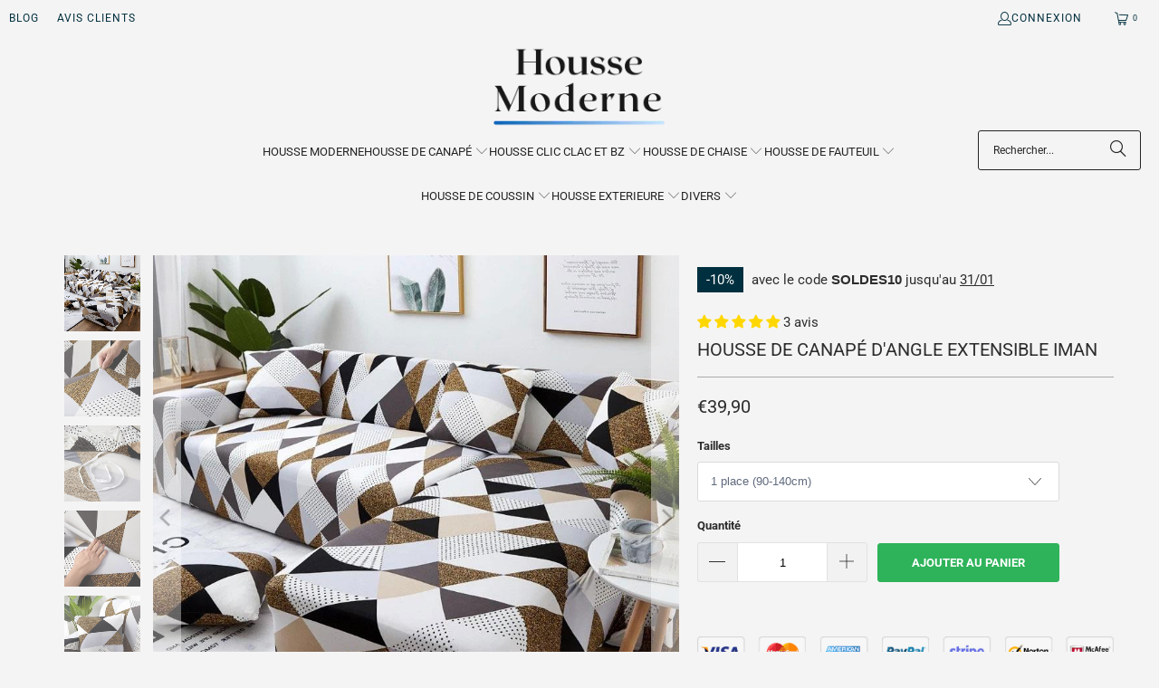

--- FILE ---
content_type: text/html; charset=utf-8
request_url: https://houssemoderne.com/products/canape-dangle-housse
body_size: 47128
content:
<!DOCTYPE html>
<html class="no-js no-touch" lang="fr">
  <head>
    <!-- Google Tag Manager (noscript) -->
<noscript><iframe src="https://www.googletagmanager.com/ns.html?id=GTM-KW68DF4"
height="0" width="0" style="display:none;visibility:hidden"></iframe></noscript>
<!-- End Google Tag Manager (noscript) -->
    <meta charset="utf-8">
    <meta http-equiv="cleartype" content="on">
    <meta name="robots" content="index,follow">

    <!-- Mobile Specific Metas -->
    <meta name="HandheldFriendly" content="True">
    <meta name="MobileOptimized" content="320">
    <meta name="viewport" content="width=device-width,initial-scale=1">
    <meta name="theme-color" content="#f5f4f4">

    
    <title>
      Canapé d&#39;Angle Housse | Housse Moderne
    </title>

    
      <meta name="description" content="Transformez facilement avec la housse de canapé d&#39;angle Iman : style chic, ajustement parfait et protection contre la saleté. Changez de déco quand vous voulez !"/>
    

    <link rel="preconnect" href="https://fonts.shopifycdn.com" />
    <link rel="preconnect" href="https://cdn.shopify.com" />
    <link rel="preconnect" href="https://cdn.shopifycloud.com" />

    <link rel="dns-prefetch" href="https://v.shopify.com" />
    <link rel="dns-prefetch" href="https://www.youtube.com" />
    <link rel="dns-prefetch" href="https://vimeo.com" />

    <link href="//houssemoderne.com/cdn/shop/t/6/assets/jquery.min.js?v=147293088974801289311761765438" as="script" rel="preload">

    <!-- Stylesheet for Fancybox library -->
    <link rel="stylesheet" href="//houssemoderne.com/cdn/shop/t/6/assets/fancybox.css?v=19278034316635137701761765438" type="text/css" media="all" defer>

    <!-- Stylesheets for Turbo -->
    <link href="//houssemoderne.com/cdn/shop/t/6/assets/styles.css?v=65257150742922027921761945730" rel="stylesheet" type="text/css" media="all" />

    <!-- Icons -->
    
      <link rel="shortcut icon" type="image/x-icon" href="//houssemoderne.com/cdn/shop/files/Housse-moderne-logo-favicon-1_180x180.png?v=1730208948">
      <link rel="apple-touch-icon" href="//houssemoderne.com/cdn/shop/files/Housse-moderne-logo-favicon-1_180x180.png?v=1730208948"/>
      <link rel="apple-touch-icon" sizes="57x57" href="//houssemoderne.com/cdn/shop/files/Housse-moderne-logo-favicon-1_57x57.png?v=1730208948"/>
      <link rel="apple-touch-icon" sizes="60x60" href="//houssemoderne.com/cdn/shop/files/Housse-moderne-logo-favicon-1_60x60.png?v=1730208948"/>
      <link rel="apple-touch-icon" sizes="72x72" href="//houssemoderne.com/cdn/shop/files/Housse-moderne-logo-favicon-1_72x72.png?v=1730208948"/>
      <link rel="apple-touch-icon" sizes="76x76" href="//houssemoderne.com/cdn/shop/files/Housse-moderne-logo-favicon-1_76x76.png?v=1730208948"/>
      <link rel="apple-touch-icon" sizes="114x114" href="//houssemoderne.com/cdn/shop/files/Housse-moderne-logo-favicon-1_114x114.png?v=1730208948"/>
      <link rel="apple-touch-icon" sizes="180x180" href="//houssemoderne.com/cdn/shop/files/Housse-moderne-logo-favicon-1_180x180.png?v=1730208948"/>
      <link rel="apple-touch-icon" sizes="228x228" href="//houssemoderne.com/cdn/shop/files/Housse-moderne-logo-favicon-1_228x228.png?v=1730208948"/>
    
    <link rel="canonical" href="https://houssemoderne.com/products/canape-dangle-housse"/>

    

    

    

    
    <script>
      window.PXUTheme = window.PXUTheme || {};
      window.PXUTheme.version = '9.5.0';
      window.PXUTheme.name = 'Turbo';
    </script>
    


    
<template id="price-ui"><span class="price " data-price></span><span class="compare-at-price" data-compare-at-price></span><span class="unit-pricing" data-unit-pricing></span></template>
    <template id="price-ui-badge"><div class="price-ui-badge__sticker price-ui-badge__sticker--">
    <span class="price-ui-badge__sticker-text" data-badge></span>
  </div></template>
    
    <template id="price-ui__price"><span class="money" data-price></span></template>
    <template id="price-ui__price-range"><span class="price-min" data-price-min><span class="money" data-price></span></span> - <span class="price-max" data-price-max><span class="money" data-price></span></span></template>
    <template id="price-ui__unit-pricing"><span class="unit-quantity" data-unit-quantity></span> | <span class="unit-price" data-unit-price><span class="money" data-price></span></span> / <span class="unit-measurement" data-unit-measurement></span></template>
    <template id="price-ui-badge__percent-savings-range">Économiser jusqu'à <span data-price-percent></span>%</template>
    <template id="price-ui-badge__percent-savings">Sauvegarder <span data-price-percent></span>%</template>
    <template id="price-ui-badge__price-savings-range">Économiser jusqu'à <span class="money" data-price></span></template>
    <template id="price-ui-badge__price-savings">Enregistrer <span class="money" data-price></span></template>
    <template id="price-ui-badge__on-sale">Vente</template>
    <template id="price-ui-badge__sold-out">Épuisé</template>
    <template id="price-ui-badge__in-stock">En stock</template>
    


    <script>
      
window.PXUTheme = window.PXUTheme || {};


window.PXUTheme.theme_settings = {};
window.PXUTheme.currency = {};
window.PXUTheme.routes = window.PXUTheme.routes || {};


window.PXUTheme.theme_settings.display_tos_checkbox = false;
window.PXUTheme.theme_settings.go_to_checkout = true;
window.PXUTheme.theme_settings.cart_action = "ajax";
window.PXUTheme.theme_settings.cart_shipping_calculator = false;


window.PXUTheme.theme_settings.collection_swatches = false;
window.PXUTheme.theme_settings.collection_secondary_image = true;


window.PXUTheme.currency.show_multiple_currencies = false;
window.PXUTheme.currency.shop_currency = "EUR";
window.PXUTheme.currency.default_currency = "EUR";
window.PXUTheme.currency.display_format = "money_format";
window.PXUTheme.currency.money_format = "€{{amount_with_comma_separator}}";
window.PXUTheme.currency.money_format_no_currency = "€{{amount_with_comma_separator}}";
window.PXUTheme.currency.money_format_currency = "€{{amount_with_comma_separator}} EUR";
window.PXUTheme.currency.native_multi_currency = false;
window.PXUTheme.currency.iso_code = "EUR";
window.PXUTheme.currency.symbol = "€";


window.PXUTheme.theme_settings.display_inventory_left = false;
window.PXUTheme.theme_settings.inventory_threshold = 10;
window.PXUTheme.theme_settings.limit_quantity = false;


window.PXUTheme.theme_settings.menu_position = null;


window.PXUTheme.theme_settings.newsletter_popup = false;
window.PXUTheme.theme_settings.newsletter_popup_days = "2";
window.PXUTheme.theme_settings.newsletter_popup_mobile = true;
window.PXUTheme.theme_settings.newsletter_popup_seconds = 26;


window.PXUTheme.theme_settings.pagination_type = "infinite_scroll";


window.PXUTheme.theme_settings.enable_shopify_collection_badges = false;
window.PXUTheme.theme_settings.quick_shop_thumbnail_position = null;
window.PXUTheme.theme_settings.product_form_style = "select";
window.PXUTheme.theme_settings.sale_banner_enabled = true;
window.PXUTheme.theme_settings.display_savings = false;
window.PXUTheme.theme_settings.display_sold_out_price = false;
window.PXUTheme.theme_settings.free_text = "Free";
window.PXUTheme.theme_settings.video_looping = null;
window.PXUTheme.theme_settings.quick_shop_style = "popup";
window.PXUTheme.theme_settings.hover_enabled = false;


window.PXUTheme.routes.cart_url = "/cart";
window.PXUTheme.routes.cart_update_url = "/cart/update";
window.PXUTheme.routes.root_url = "/";
window.PXUTheme.routes.search_url = "/search";
window.PXUTheme.routes.all_products_collection_url = "/collections/all";
window.PXUTheme.routes.product_recommendations_url = "/recommendations/products";
window.PXUTheme.routes.predictive_search_url = "/search/suggest";


window.PXUTheme.theme_settings.image_loading_style = "blur-up";


window.PXUTheme.theme_settings.enable_autocomplete = true;


window.PXUTheme.theme_settings.page_dots_enabled = false;
window.PXUTheme.theme_settings.slideshow_arrow_size = "light";


window.PXUTheme.theme_settings.quick_shop_enabled = false;


window.PXUTheme.theme_settings.enable_back_to_top_button = false;


window.PXUTheme.translation = {};


window.PXUTheme.translation.agree_to_terms_warning = "Vous devez accepter les termes et conditions à la caisse.";
window.PXUTheme.translation.one_item_left = "produit en stock";
window.PXUTheme.translation.items_left_text = "produits en stock";
window.PXUTheme.translation.cart_savings_text = "Économisez";
window.PXUTheme.translation.cart_discount_text = "Remise";
window.PXUTheme.translation.cart_subtotal_text = "Sous-total";
window.PXUTheme.translation.cart_remove_text = "Supprimer";
window.PXUTheme.translation.cart_free_text = "Libérer";


window.PXUTheme.translation.newsletter_success_text = "Merci de vous être inscrit(e) à notre liste de diffusion !";


window.PXUTheme.translation.notify_email = "Saisissez votre adresse e-mail...";
window.PXUTheme.translation.notify_email_value = "Translation missing: fr.contact.fields.email";
window.PXUTheme.translation.notify_email_send = "Envoyer";
window.PXUTheme.translation.notify_message_first = "Merci de me contacter lorsque ";
window.PXUTheme.translation.notify_message_last = " est disponible à nouveau - ";
window.PXUTheme.translation.notify_success_text = "Merci ! Nous vous contacterons lorsque ce produit sera de nouveau disponible !";


window.PXUTheme.translation.add_to_cart = "Ajouter au panier";
window.PXUTheme.translation.coming_soon_text = "À Venir";
window.PXUTheme.translation.sold_out_text = "Épuisé";
window.PXUTheme.translation.sale_text = "Soldes";
window.PXUTheme.translation.savings_text = "Économisez";
window.PXUTheme.translation.percent_off_text = "% désactivé";
window.PXUTheme.translation.from_text = "de";
window.PXUTheme.translation.new_text = "Nouveauté";
window.PXUTheme.translation.pre_order_text = "Pré-Commande";
window.PXUTheme.translation.unavailable_text = "Indisponible";


window.PXUTheme.translation.all_results = "Tous les résultats";
window.PXUTheme.translation.no_results = "Aucun résultat trouvé.";


window.PXUTheme.media_queries = {};
window.PXUTheme.media_queries.small = window.matchMedia( "(max-width: 480px)" );
window.PXUTheme.media_queries.medium = window.matchMedia( "(max-width: 798px)" );
window.PXUTheme.media_queries.large = window.matchMedia( "(min-width: 799px)" );
window.PXUTheme.media_queries.larger = window.matchMedia( "(min-width: 960px)" );
window.PXUTheme.media_queries.xlarge = window.matchMedia( "(min-width: 1200px)" );
window.PXUTheme.media_queries.ie10 = window.matchMedia( "all and (-ms-high-contrast: none), (-ms-high-contrast: active)" );
window.PXUTheme.media_queries.tablet = window.matchMedia( "only screen and (min-width: 799px) and (max-width: 1024px)" );
window.PXUTheme.media_queries.mobile_and_tablet = window.matchMedia( "(max-width: 1024px)" );

    </script>

    

    

    <script>
      
    </script>

    <script>window.performance && window.performance.mark && window.performance.mark('shopify.content_for_header.start');</script><meta id="shopify-digital-wallet" name="shopify-digital-wallet" content="/53518794927/digital_wallets/dialog">
<meta name="shopify-checkout-api-token" content="3202bc1853dd3e6ad1478c6a22a0d713">
<meta id="in-context-paypal-metadata" data-shop-id="53518794927" data-venmo-supported="true" data-environment="production" data-locale="fr_FR" data-paypal-v4="true" data-currency="EUR">
<link rel="alternate" type="application/json+oembed" href="https://houssemoderne.com/products/canape-dangle-housse.oembed">
<script async="async" src="/checkouts/internal/preloads.js?locale=fr-FR"></script>
<script id="shopify-features" type="application/json">{"accessToken":"3202bc1853dd3e6ad1478c6a22a0d713","betas":["rich-media-storefront-analytics"],"domain":"houssemoderne.com","predictiveSearch":true,"shopId":53518794927,"locale":"fr"}</script>
<script>var Shopify = Shopify || {};
Shopify.shop = "housse-moderne.myshopify.com";
Shopify.locale = "fr";
Shopify.currency = {"active":"EUR","rate":"1.0"};
Shopify.country = "FR";
Shopify.theme = {"name":"Copie de turbo","id":155514339546,"schema_name":"Turbo","schema_version":"9.5.0","theme_store_id":null,"role":"main"};
Shopify.theme.handle = "null";
Shopify.theme.style = {"id":null,"handle":null};
Shopify.cdnHost = "houssemoderne.com/cdn";
Shopify.routes = Shopify.routes || {};
Shopify.routes.root = "/";</script>
<script type="module">!function(o){(o.Shopify=o.Shopify||{}).modules=!0}(window);</script>
<script>!function(o){function n(){var o=[];function n(){o.push(Array.prototype.slice.apply(arguments))}return n.q=o,n}var t=o.Shopify=o.Shopify||{};t.loadFeatures=n(),t.autoloadFeatures=n()}(window);</script>
<script id="shop-js-analytics" type="application/json">{"pageType":"product"}</script>
<script defer="defer" async type="module" src="//houssemoderne.com/cdn/shopifycloud/shop-js/modules/v2/client.init-shop-cart-sync_INwxTpsh.fr.esm.js"></script>
<script defer="defer" async type="module" src="//houssemoderne.com/cdn/shopifycloud/shop-js/modules/v2/chunk.common_YNAa1F1g.esm.js"></script>
<script type="module">
  await import("//houssemoderne.com/cdn/shopifycloud/shop-js/modules/v2/client.init-shop-cart-sync_INwxTpsh.fr.esm.js");
await import("//houssemoderne.com/cdn/shopifycloud/shop-js/modules/v2/chunk.common_YNAa1F1g.esm.js");

  window.Shopify.SignInWithShop?.initShopCartSync?.({"fedCMEnabled":true,"windoidEnabled":true});

</script>
<script>(function() {
  var isLoaded = false;
  function asyncLoad() {
    if (isLoaded) return;
    isLoaded = true;
    var urls = ["https:\/\/static.klaviyo.com\/onsite\/js\/klaviyo.js?company_id=YqTCHX\u0026shop=housse-moderne.myshopify.com","https:\/\/static.klaviyo.com\/onsite\/js\/klaviyo.js?company_id=YqTCHX\u0026shop=housse-moderne.myshopify.com","https:\/\/cdncozyantitheft.addons.business\/js\/script_tags\/housse-moderne\/6zTaZ8QM5V2ZjeMZhKRcP4TQcGIMeOyP.js?shop=housse-moderne.myshopify.com","https:\/\/static.klaviyo.com\/onsite\/js\/SuWmRf\/klaviyo.js?company_id=SuWmRf\u0026shop=housse-moderne.myshopify.com"];
    for (var i = 0; i < urls.length; i++) {
      var s = document.createElement('script');
      s.type = 'text/javascript';
      s.async = true;
      s.src = urls[i];
      var x = document.getElementsByTagName('script')[0];
      x.parentNode.insertBefore(s, x);
    }
  };
  if(window.attachEvent) {
    window.attachEvent('onload', asyncLoad);
  } else {
    window.addEventListener('load', asyncLoad, false);
  }
})();</script>
<script id="__st">var __st={"a":53518794927,"offset":-18000,"reqid":"a1a96c74-70cd-4f20-8007-633082e4dbe8-1769018983","pageurl":"houssemoderne.com\/products\/canape-dangle-housse","u":"5e635dd424d7","p":"product","rtyp":"product","rid":6295197024431};</script>
<script>window.ShopifyPaypalV4VisibilityTracking = true;</script>
<script id="captcha-bootstrap">!function(){'use strict';const t='contact',e='account',n='new_comment',o=[[t,t],['blogs',n],['comments',n],[t,'customer']],c=[[e,'customer_login'],[e,'guest_login'],[e,'recover_customer_password'],[e,'create_customer']],r=t=>t.map((([t,e])=>`form[action*='/${t}']:not([data-nocaptcha='true']) input[name='form_type'][value='${e}']`)).join(','),a=t=>()=>t?[...document.querySelectorAll(t)].map((t=>t.form)):[];function s(){const t=[...o],e=r(t);return a(e)}const i='password',u='form_key',d=['recaptcha-v3-token','g-recaptcha-response','h-captcha-response',i],f=()=>{try{return window.sessionStorage}catch{return}},m='__shopify_v',_=t=>t.elements[u];function p(t,e,n=!1){try{const o=window.sessionStorage,c=JSON.parse(o.getItem(e)),{data:r}=function(t){const{data:e,action:n}=t;return t[m]||n?{data:e,action:n}:{data:t,action:n}}(c);for(const[e,n]of Object.entries(r))t.elements[e]&&(t.elements[e].value=n);n&&o.removeItem(e)}catch(o){console.error('form repopulation failed',{error:o})}}const l='form_type',E='cptcha';function T(t){t.dataset[E]=!0}const w=window,h=w.document,L='Shopify',v='ce_forms',y='captcha';let A=!1;((t,e)=>{const n=(g='f06e6c50-85a8-45c8-87d0-21a2b65856fe',I='https://cdn.shopify.com/shopifycloud/storefront-forms-hcaptcha/ce_storefront_forms_captcha_hcaptcha.v1.5.2.iife.js',D={infoText:'Protégé par hCaptcha',privacyText:'Confidentialité',termsText:'Conditions'},(t,e,n)=>{const o=w[L][v],c=o.bindForm;if(c)return c(t,g,e,D).then(n);var r;o.q.push([[t,g,e,D],n]),r=I,A||(h.body.append(Object.assign(h.createElement('script'),{id:'captcha-provider',async:!0,src:r})),A=!0)});var g,I,D;w[L]=w[L]||{},w[L][v]=w[L][v]||{},w[L][v].q=[],w[L][y]=w[L][y]||{},w[L][y].protect=function(t,e){n(t,void 0,e),T(t)},Object.freeze(w[L][y]),function(t,e,n,w,h,L){const[v,y,A,g]=function(t,e,n){const i=e?o:[],u=t?c:[],d=[...i,...u],f=r(d),m=r(i),_=r(d.filter((([t,e])=>n.includes(e))));return[a(f),a(m),a(_),s()]}(w,h,L),I=t=>{const e=t.target;return e instanceof HTMLFormElement?e:e&&e.form},D=t=>v().includes(t);t.addEventListener('submit',(t=>{const e=I(t);if(!e)return;const n=D(e)&&!e.dataset.hcaptchaBound&&!e.dataset.recaptchaBound,o=_(e),c=g().includes(e)&&(!o||!o.value);(n||c)&&t.preventDefault(),c&&!n&&(function(t){try{if(!f())return;!function(t){const e=f();if(!e)return;const n=_(t);if(!n)return;const o=n.value;o&&e.removeItem(o)}(t);const e=Array.from(Array(32),(()=>Math.random().toString(36)[2])).join('');!function(t,e){_(t)||t.append(Object.assign(document.createElement('input'),{type:'hidden',name:u})),t.elements[u].value=e}(t,e),function(t,e){const n=f();if(!n)return;const o=[...t.querySelectorAll(`input[type='${i}']`)].map((({name:t})=>t)),c=[...d,...o],r={};for(const[a,s]of new FormData(t).entries())c.includes(a)||(r[a]=s);n.setItem(e,JSON.stringify({[m]:1,action:t.action,data:r}))}(t,e)}catch(e){console.error('failed to persist form',e)}}(e),e.submit())}));const S=(t,e)=>{t&&!t.dataset[E]&&(n(t,e.some((e=>e===t))),T(t))};for(const o of['focusin','change'])t.addEventListener(o,(t=>{const e=I(t);D(e)&&S(e,y())}));const B=e.get('form_key'),M=e.get(l),P=B&&M;t.addEventListener('DOMContentLoaded',(()=>{const t=y();if(P)for(const e of t)e.elements[l].value===M&&p(e,B);[...new Set([...A(),...v().filter((t=>'true'===t.dataset.shopifyCaptcha))])].forEach((e=>S(e,t)))}))}(h,new URLSearchParams(w.location.search),n,t,e,['guest_login'])})(!0,!0)}();</script>
<script integrity="sha256-4kQ18oKyAcykRKYeNunJcIwy7WH5gtpwJnB7kiuLZ1E=" data-source-attribution="shopify.loadfeatures" defer="defer" src="//houssemoderne.com/cdn/shopifycloud/storefront/assets/storefront/load_feature-a0a9edcb.js" crossorigin="anonymous"></script>
<script data-source-attribution="shopify.dynamic_checkout.dynamic.init">var Shopify=Shopify||{};Shopify.PaymentButton=Shopify.PaymentButton||{isStorefrontPortableWallets:!0,init:function(){window.Shopify.PaymentButton.init=function(){};var t=document.createElement("script");t.src="https://houssemoderne.com/cdn/shopifycloud/portable-wallets/latest/portable-wallets.fr.js",t.type="module",document.head.appendChild(t)}};
</script>
<script data-source-attribution="shopify.dynamic_checkout.buyer_consent">
  function portableWalletsHideBuyerConsent(e){var t=document.getElementById("shopify-buyer-consent"),n=document.getElementById("shopify-subscription-policy-button");t&&n&&(t.classList.add("hidden"),t.setAttribute("aria-hidden","true"),n.removeEventListener("click",e))}function portableWalletsShowBuyerConsent(e){var t=document.getElementById("shopify-buyer-consent"),n=document.getElementById("shopify-subscription-policy-button");t&&n&&(t.classList.remove("hidden"),t.removeAttribute("aria-hidden"),n.addEventListener("click",e))}window.Shopify?.PaymentButton&&(window.Shopify.PaymentButton.hideBuyerConsent=portableWalletsHideBuyerConsent,window.Shopify.PaymentButton.showBuyerConsent=portableWalletsShowBuyerConsent);
</script>
<script data-source-attribution="shopify.dynamic_checkout.cart.bootstrap">document.addEventListener("DOMContentLoaded",(function(){function t(){return document.querySelector("shopify-accelerated-checkout-cart, shopify-accelerated-checkout")}if(t())Shopify.PaymentButton.init();else{new MutationObserver((function(e,n){t()&&(Shopify.PaymentButton.init(),n.disconnect())})).observe(document.body,{childList:!0,subtree:!0})}}));
</script>
<link id="shopify-accelerated-checkout-styles" rel="stylesheet" media="screen" href="https://houssemoderne.com/cdn/shopifycloud/portable-wallets/latest/accelerated-checkout-backwards-compat.css" crossorigin="anonymous">
<style id="shopify-accelerated-checkout-cart">
        #shopify-buyer-consent {
  margin-top: 1em;
  display: inline-block;
  width: 100%;
}

#shopify-buyer-consent.hidden {
  display: none;
}

#shopify-subscription-policy-button {
  background: none;
  border: none;
  padding: 0;
  text-decoration: underline;
  font-size: inherit;
  cursor: pointer;
}

#shopify-subscription-policy-button::before {
  box-shadow: none;
}

      </style>

<script>window.performance && window.performance.mark && window.performance.mark('shopify.content_for_header.end');</script>

    

<meta name="author" content="Housse Moderne">
<meta property="og:url" content="https://houssemoderne.com/products/canape-dangle-housse">
<meta property="og:site_name" content="Housse Moderne">




  <meta property="og:type" content="product">
  <meta property="og:title" content="Housse de Canapé d&#39;Angle Extensible Iman">
  
    
      <meta property="og:image" content="https://houssemoderne.com/cdn/shop/products/canape-dangle-housse-housse-moderne_600x.jpg?v=1613019661">
      <meta property="og:image:secure_url" content="https://houssemoderne.com/cdn/shop/products/canape-dangle-housse-housse-moderne_600x.jpg?v=1613019661">
      
      <meta property="og:image:width" content="800">
      <meta property="og:image:height" content="800">
    
      <meta property="og:image" content="https://houssemoderne.com/cdn/shop/files/canape-dangle-housse-housse-moderne-3_600x.jpg?v=1712865695">
      <meta property="og:image:secure_url" content="https://houssemoderne.com/cdn/shop/files/canape-dangle-housse-housse-moderne-3_600x.jpg?v=1712865695">
      
      <meta property="og:image:width" content="800">
      <meta property="og:image:height" content="800">
    
      <meta property="og:image" content="https://houssemoderne.com/cdn/shop/files/canape-dangle-housse-housse-moderne-4_600x.jpg?v=1712865695">
      <meta property="og:image:secure_url" content="https://houssemoderne.com/cdn/shop/files/canape-dangle-housse-housse-moderne-4_600x.jpg?v=1712865695">
      
      <meta property="og:image:width" content="800">
      <meta property="og:image:height" content="800">
    
  
  <meta property="product:price:amount" content="39,90">
  <meta property="product:price:currency" content="EUR">



  <meta property="og:description" content="Transformez facilement avec la housse de canapé d&#39;angle Iman : style chic, ajustement parfait et protection contre la saleté. Changez de déco quand vous voulez !">




<meta name="twitter:card" content="summary">

  <meta name="twitter:title" content="Housse de Canapé d&#39;Angle Extensible Iman">
  <meta name="twitter:description" content="CHANGEZ LE STYLE DE VOTRE DÉCORATION AUSSI SOUVENT QUE VOUS VOULEZ AVEC NOTRE HOUSSE DE CANAPÉ D&#39;ANGLE EXTENSIBLE Vous êtes un passionné de décoration et vous avez envie d’essayer diverses options pour changer d’ambiance ? Avec cette housse de Canapé d&#39;angle extensible Iman, vous pourrez simplement recouvrir votre canapé pour donner un effet chic à une pièce. Ce tissu extensible s&#39;adaptera parfaitement à votre canapé d&#39;angle, épousant parfaitement leurs contours. Comme il est doté de cordon de fixation, elle reste bien en place. Le plus grand avantage de cette housse, c’est qu&#39;elle protègera votre canapé d&#39;angle de la saleté et éclaboussure. Pourquoi nos housses de canapé d&#39;angle sont essentielles pour votre espace de vie ? Protection totale : Préservez votre canapé des taches, des déchirures et de l&#39;usure quotidienne. Économisez de l&#39;argent : Faites durer votre canapé actuel et évitez de devoir en acheter">
  <meta name="twitter:image" content="https://houssemoderne.com/cdn/shop/products/canape-dangle-housse-housse-moderne_240x.jpg?v=1613019661">
  <meta name="twitter:image:width" content="240">
  <meta name="twitter:image:height" content="240">
  <meta name="twitter:image:alt" content="Canapé d&#39;Angle Housse-Housse-Moderne">



    
    
    <meta name="google-site-verification" content="QgaMeLN7-nVpHSkj_Kk0A4ch-nvePwU0BY2mfFfGdXA" />
  <!-- BEGIN app block: shopify://apps/consentmo-gdpr/blocks/gdpr_cookie_consent/4fbe573f-a377-4fea-9801-3ee0858cae41 -->


<!-- END app block --><!-- BEGIN app block: shopify://apps/judge-me-reviews/blocks/judgeme_core/61ccd3b1-a9f2-4160-9fe9-4fec8413e5d8 --><!-- Start of Judge.me Core -->






<link rel="dns-prefetch" href="https://cdnwidget.judge.me">
<link rel="dns-prefetch" href="https://cdn.judge.me">
<link rel="dns-prefetch" href="https://cdn1.judge.me">
<link rel="dns-prefetch" href="https://api.judge.me">

<script data-cfasync='false' class='jdgm-settings-script'>window.jdgmSettings={"pagination":5,"disable_web_reviews":false,"badge_no_review_text":"Aucun avis","badge_n_reviews_text":"{{ n }} avis","badge_star_color":"#ffd700","hide_badge_preview_if_no_reviews":true,"badge_hide_text":false,"enforce_center_preview_badge":false,"widget_title":"Avis Clients","widget_open_form_text":"Écrire un avis","widget_close_form_text":"Annuler l'avis","widget_refresh_page_text":"Actualiser la page","widget_summary_text":"Basé sur {{ number_of_reviews }} avis","widget_no_review_text":"Soyez le premier à écrire un avis","widget_name_field_text":"Nom d'affichage","widget_verified_name_field_text":"Nom vérifié (public)","widget_name_placeholder_text":"Nom d'affichage","widget_required_field_error_text":"Ce champ est obligatoire.","widget_email_field_text":"Adresse email","widget_verified_email_field_text":"Email vérifié (privé, ne peut pas être modifié)","widget_email_placeholder_text":"Votre adresse email","widget_email_field_error_text":"Veuillez entrer une adresse email valide.","widget_rating_field_text":"Évaluation","widget_review_title_field_text":"Titre de l'avis","widget_review_title_placeholder_text":"Donnez un titre à votre avis","widget_review_body_field_text":"Contenu de l'avis","widget_review_body_placeholder_text":"Commencez à écrire ici...","widget_pictures_field_text":"Photo/Vidéo (facultatif)","widget_submit_review_text":"Soumettre l'avis","widget_submit_verified_review_text":"Soumettre un avis vérifié","widget_submit_success_msg_with_auto_publish":"Merci ! Veuillez actualiser la page dans quelques instants pour voir votre avis. Vous pouvez supprimer ou modifier votre avis en vous connectant à \u003ca href='https://judge.me/login' target='_blank' rel='nofollow noopener'\u003eJudge.me\u003c/a\u003e","widget_submit_success_msg_no_auto_publish":"Merci ! Votre avis sera publié dès qu'il sera approuvé par l'administrateur de la boutique. Vous pouvez supprimer ou modifier votre avis en vous connectant à \u003ca href='https://judge.me/login' target='_blank' rel='nofollow noopener'\u003eJudge.me\u003c/a\u003e","widget_show_default_reviews_out_of_total_text":"Affichage de {{ n_reviews_shown }} sur {{ n_reviews }} avis.","widget_show_all_link_text":"Tout afficher","widget_show_less_link_text":"Afficher moins","widget_author_said_text":"{{ reviewer_name }} a dit :","widget_days_text":"il y a {{ n }} jour/jours","widget_weeks_text":"il y a {{ n }} semaine/semaines","widget_months_text":"il y a {{ n }} mois","widget_years_text":"il y a {{ n }} an/ans","widget_yesterday_text":"Hier","widget_today_text":"Aujourd'hui","widget_replied_text":"\u003e\u003e {{ shop_name }} a répondu :","widget_read_more_text":"Lire plus","widget_reviewer_name_as_initial":"","widget_rating_filter_color":"","widget_rating_filter_see_all_text":"Voir tous les avis","widget_sorting_most_recent_text":"Plus récents","widget_sorting_highest_rating_text":"Meilleures notes","widget_sorting_lowest_rating_text":"Notes les plus basses","widget_sorting_with_pictures_text":"Uniquement les photos","widget_sorting_most_helpful_text":"Plus utiles","widget_open_question_form_text":"Poser une question","widget_reviews_subtab_text":"Avis","widget_questions_subtab_text":"Questions","widget_question_label_text":"Question","widget_answer_label_text":"Réponse","widget_question_placeholder_text":"Écrivez votre question ici","widget_submit_question_text":"Soumettre la question","widget_question_submit_success_text":"Merci pour votre question ! Nous vous notifierons dès qu'elle aura une réponse.","widget_star_color":"#ffd700","verified_badge_text":"Vérifié","verified_badge_bg_color":"","verified_badge_text_color":"","verified_badge_placement":"left-of-reviewer-name","widget_review_max_height":"","widget_hide_border":false,"widget_social_share":false,"widget_thumb":false,"widget_review_location_show":true,"widget_location_format":"country_iso_code","all_reviews_include_out_of_store_products":true,"all_reviews_out_of_store_text":"(hors boutique)","all_reviews_pagination":100,"all_reviews_product_name_prefix_text":"à propos de","enable_review_pictures":true,"enable_question_anwser":false,"widget_theme":"align","review_date_format":"dd/mm/yyyy","default_sort_method":"most-recent","widget_product_reviews_subtab_text":"Avis Produits","widget_shop_reviews_subtab_text":"Avis Boutique","widget_other_products_reviews_text":"Avis pour d'autres produits","widget_store_reviews_subtab_text":"Avis de la boutique","widget_no_store_reviews_text":"Cette boutique n'a pas encore reçu d'avis","widget_web_restriction_product_reviews_text":"Ce produit n'a pas encore reçu d'avis","widget_no_items_text":"Aucun élément trouvé","widget_show_more_text":"Afficher plus","widget_write_a_store_review_text":"Écrire un avis sur la boutique","widget_other_languages_heading":"Avis dans d'autres langues","widget_translate_review_text":"Traduire l'avis en {{ language }}","widget_translating_review_text":"Traduction en cours...","widget_show_original_translation_text":"Afficher l'original ({{ language }})","widget_translate_review_failed_text":"Impossible de traduire cet avis.","widget_translate_review_retry_text":"Réessayer","widget_translate_review_try_again_later_text":"Réessayez plus tard","show_product_url_for_grouped_product":true,"widget_sorting_pictures_first_text":"Photos en premier","show_pictures_on_all_rev_page_mobile":false,"show_pictures_on_all_rev_page_desktop":false,"floating_tab_hide_mobile_install_preference":false,"floating_tab_button_name":"★ Avis","floating_tab_title":"Laissons nos clients parler pour nous","floating_tab_button_color":"","floating_tab_button_background_color":"","floating_tab_url":"","floating_tab_url_enabled":true,"floating_tab_tab_style":"text","all_reviews_text_badge_text":"Les clients nous notent {{ shop.metafields.judgeme.all_reviews_rating | round: 1 }}/5 basé sur {{ shop.metafields.judgeme.all_reviews_count }} avis.","all_reviews_text_badge_text_branded_style":"{{ shop.metafields.judgeme.all_reviews_rating | round: 1 }} sur 5 étoiles basé sur {{ shop.metafields.judgeme.all_reviews_count }} avis","is_all_reviews_text_badge_a_link":false,"show_stars_for_all_reviews_text_badge":false,"all_reviews_text_badge_url":"","all_reviews_text_style":"text","all_reviews_text_color_style":"judgeme_brand_color","all_reviews_text_color":"#108474","all_reviews_text_show_jm_brand":true,"featured_carousel_show_header":true,"featured_carousel_title":"Ils ont choisi Housse Moderne","testimonials_carousel_title":"Les clients nous disent","videos_carousel_title":"Histoire de clients réels","cards_carousel_title":"Les clients nous disent","featured_carousel_count_text":"Plus de 10000 clients satisfaits | {{ n }} avis certifiés","featured_carousel_add_link_to_all_reviews_page":true,"featured_carousel_url":"https://houssemoderne.com/pages/avis-clients","featured_carousel_show_images":false,"featured_carousel_autoslide_interval":5,"featured_carousel_arrows_on_the_sides":false,"featured_carousel_height":250,"featured_carousel_width":80,"featured_carousel_image_size":0,"featured_carousel_image_height":250,"featured_carousel_arrow_color":"#eeeeee","verified_count_badge_style":"vintage","verified_count_badge_orientation":"horizontal","verified_count_badge_color_style":"judgeme_brand_color","verified_count_badge_color":"#108474","is_verified_count_badge_a_link":false,"verified_count_badge_url":"","verified_count_badge_show_jm_brand":true,"widget_rating_preset_default":5,"widget_first_sub_tab":"product-reviews","widget_show_histogram":true,"widget_histogram_use_custom_color":false,"widget_pagination_use_custom_color":false,"widget_star_use_custom_color":true,"widget_verified_badge_use_custom_color":false,"widget_write_review_use_custom_color":false,"picture_reminder_submit_button":"Upload Pictures","enable_review_videos":false,"mute_video_by_default":false,"widget_sorting_videos_first_text":"Vidéos en premier","widget_review_pending_text":"En attente","featured_carousel_items_for_large_screen":3,"social_share_options_order":"Facebook,Twitter","remove_microdata_snippet":true,"disable_json_ld":false,"enable_json_ld_products":false,"preview_badge_show_question_text":false,"preview_badge_no_question_text":"Aucune question","preview_badge_n_question_text":"{{ number_of_questions }} question/questions","qa_badge_show_icon":false,"qa_badge_position":"same-row","remove_judgeme_branding":false,"widget_add_search_bar":false,"widget_search_bar_placeholder":"Recherche","widget_sorting_verified_only_text":"Vérifiés uniquement","featured_carousel_theme":"card","featured_carousel_show_rating":true,"featured_carousel_show_title":true,"featured_carousel_show_body":true,"featured_carousel_show_date":false,"featured_carousel_show_reviewer":true,"featured_carousel_show_product":true,"featured_carousel_header_background_color":"#108474","featured_carousel_header_text_color":"#ffffff","featured_carousel_name_product_separator":"reviewed","featured_carousel_full_star_background":"#108474","featured_carousel_empty_star_background":"#dadada","featured_carousel_vertical_theme_background":"#f9fafb","featured_carousel_verified_badge_enable":true,"featured_carousel_verified_badge_color":"#108474","featured_carousel_border_style":"round","featured_carousel_review_line_length_limit":3,"featured_carousel_more_reviews_button_text":"Lire plus d'avis","featured_carousel_view_product_button_text":"Voir le produit","all_reviews_page_load_reviews_on":"scroll","all_reviews_page_load_more_text":"Charger plus d'avis","disable_fb_tab_reviews":false,"enable_ajax_cdn_cache":false,"widget_advanced_speed_features":5,"widget_public_name_text":"affiché publiquement comme","default_reviewer_name":"Ludivine Rault","default_reviewer_name_has_non_latin":true,"widget_reviewer_anonymous":"Anonyme","medals_widget_title":"Médailles d'avis Judge.me","medals_widget_background_color":"#f9fafb","medals_widget_position":"footer_all_pages","medals_widget_border_color":"#f9fafb","medals_widget_verified_text_position":"left","medals_widget_use_monochromatic_version":false,"medals_widget_elements_color":"#108474","show_reviewer_avatar":false,"widget_invalid_yt_video_url_error_text":"Pas une URL de vidéo YouTube","widget_max_length_field_error_text":"Veuillez ne pas dépasser {0} caractères.","widget_show_country_flag":false,"widget_show_collected_via_shop_app":true,"widget_verified_by_shop_badge_style":"light","widget_verified_by_shop_text":"Vérifié par la boutique","widget_show_photo_gallery":false,"widget_load_with_code_splitting":true,"widget_ugc_install_preference":false,"widget_ugc_title":"Fait par nous, partagé par vous","widget_ugc_subtitle":"Taguez-nous pour voir votre photo mise en avant sur notre page","widget_ugc_arrows_color":"#ffffff","widget_ugc_primary_button_text":"Acheter maintenant","widget_ugc_primary_button_background_color":"#108474","widget_ugc_primary_button_text_color":"#ffffff","widget_ugc_primary_button_border_width":"0","widget_ugc_primary_button_border_style":"none","widget_ugc_primary_button_border_color":"#108474","widget_ugc_primary_button_border_radius":"25","widget_ugc_secondary_button_text":"Charger plus","widget_ugc_secondary_button_background_color":"#ffffff","widget_ugc_secondary_button_text_color":"#108474","widget_ugc_secondary_button_border_width":"2","widget_ugc_secondary_button_border_style":"solid","widget_ugc_secondary_button_border_color":"#108474","widget_ugc_secondary_button_border_radius":"25","widget_ugc_reviews_button_text":"Voir les avis","widget_ugc_reviews_button_background_color":"#ffffff","widget_ugc_reviews_button_text_color":"#108474","widget_ugc_reviews_button_border_width":"2","widget_ugc_reviews_button_border_style":"solid","widget_ugc_reviews_button_border_color":"#108474","widget_ugc_reviews_button_border_radius":"25","widget_ugc_reviews_button_link_to":"judgeme-reviews-page","widget_ugc_show_post_date":true,"widget_ugc_max_width":"800","widget_rating_metafield_value_type":true,"widget_primary_color":"#108474","widget_enable_secondary_color":false,"widget_secondary_color":"#edf5f5","widget_summary_average_rating_text":"{{ average_rating }} sur 5","widget_media_grid_title":"Photos \u0026 vidéos clients","widget_media_grid_see_more_text":"Voir plus","widget_round_style":true,"widget_show_product_medals":true,"widget_verified_by_judgeme_text":"Vérifié par Judge.me","widget_show_store_medals":false,"widget_verified_by_judgeme_text_in_store_medals":"Verifié par Judge.me","widget_media_field_exceed_quantity_message":"Désolé, nous ne pouvons accepter que {{ max_media }} pour un avis.","widget_media_field_exceed_limit_message":"{{ file_name }} est trop volumineux, veuillez sélectionner un {{ media_type }} de moins de {{ size_limit }}MB.","widget_review_submitted_text":"Avis soumis !","widget_question_submitted_text":"Question soumise !","widget_close_form_text_question":"Annuler","widget_write_your_answer_here_text":"Écrivez votre réponse ici","widget_enabled_branded_link":true,"widget_show_collected_by_judgeme":true,"widget_reviewer_name_color":"","widget_write_review_text_color":"","widget_write_review_bg_color":"","widget_collected_by_judgeme_text":"collecté par Judge.me","widget_pagination_type":"standard","widget_load_more_text":"Charger plus","widget_load_more_color":"#108474","widget_full_review_text":"Avis complet","widget_read_more_reviews_text":"Lire plus d'avis","widget_read_questions_text":"Lire les questions","widget_questions_and_answers_text":"Questions \u0026 Réponses","widget_verified_by_text":"Vérifié par","widget_verified_text":"Vérifié","widget_number_of_reviews_text":"{{ number_of_reviews }} avis","widget_back_button_text":"Retour","widget_next_button_text":"Suivant","widget_custom_forms_filter_button":"Filtres","custom_forms_style":"horizontal","widget_show_review_information":true,"how_reviews_are_collected":"Comment les avis sont-ils collectés ?","widget_show_review_keywords":false,"widget_gdpr_statement":"Comment nous utilisons vos données : Nous vous contacterons uniquement à propos de l'avis que vous avez laissé, et seulement si nécessaire. En soumettant votre avis, vous acceptez les \u003ca href='https://judge.me/terms' target='_blank' rel='nofollow noopener'\u003econditions\u003c/a\u003e, la \u003ca href='https://judge.me/privacy' target='_blank' rel='nofollow noopener'\u003epolitique de confidentialité\u003c/a\u003e et les \u003ca href='https://judge.me/content-policy' target='_blank' rel='nofollow noopener'\u003epolitiques de contenu\u003c/a\u003e de Judge.me.","widget_multilingual_sorting_enabled":false,"widget_translate_review_content_enabled":false,"widget_translate_review_content_method":"manual","popup_widget_review_selection":"automatically_with_pictures","popup_widget_round_border_style":true,"popup_widget_show_title":true,"popup_widget_show_body":true,"popup_widget_show_reviewer":false,"popup_widget_show_product":true,"popup_widget_show_pictures":true,"popup_widget_use_review_picture":true,"popup_widget_show_on_home_page":true,"popup_widget_show_on_product_page":true,"popup_widget_show_on_collection_page":true,"popup_widget_show_on_cart_page":true,"popup_widget_position":"bottom_left","popup_widget_first_review_delay":5,"popup_widget_duration":5,"popup_widget_interval":5,"popup_widget_review_count":5,"popup_widget_hide_on_mobile":true,"review_snippet_widget_round_border_style":true,"review_snippet_widget_card_color":"#FFFFFF","review_snippet_widget_slider_arrows_background_color":"#FFFFFF","review_snippet_widget_slider_arrows_color":"#000000","review_snippet_widget_star_color":"#108474","show_product_variant":false,"all_reviews_product_variant_label_text":"Variante : ","widget_show_verified_branding":true,"widget_ai_summary_title":"Les clients disent","widget_ai_summary_disclaimer":"Résumé des avis généré par IA basé sur les avis clients récents","widget_show_ai_summary":false,"widget_show_ai_summary_bg":false,"widget_show_review_title_input":true,"redirect_reviewers_invited_via_email":"review_widget","request_store_review_after_product_review":false,"request_review_other_products_in_order":false,"review_form_color_scheme":"default","review_form_corner_style":"square","review_form_star_color":{},"review_form_text_color":"#333333","review_form_background_color":"#ffffff","review_form_field_background_color":"#fafafa","review_form_button_color":{},"review_form_button_text_color":"#ffffff","review_form_modal_overlay_color":"#000000","review_content_screen_title_text":"Comment évalueriez-vous ce produit ?","review_content_introduction_text":"Nous serions ravis que vous partagiez un peu votre expérience.","store_review_form_title_text":"Comment évalueriez-vous cette boutique ?","store_review_form_introduction_text":"Nous serions ravis que vous partagiez un peu votre expérience.","show_review_guidance_text":true,"one_star_review_guidance_text":"Mauvais","five_star_review_guidance_text":"Excellent","customer_information_screen_title_text":"À propos de vous","customer_information_introduction_text":"Veuillez nous en dire plus sur vous.","custom_questions_screen_title_text":"Votre expérience en détail","custom_questions_introduction_text":"Voici quelques questions pour nous aider à mieux comprendre votre expérience.","review_submitted_screen_title_text":"Merci pour votre avis !","review_submitted_screen_thank_you_text":"Nous le traitons et il apparaîtra bientôt dans la boutique.","review_submitted_screen_email_verification_text":"Veuillez confirmer votre email en cliquant sur le lien que nous venons de vous envoyer. Cela nous aide à maintenir des avis authentiques.","review_submitted_request_store_review_text":"Aimeriez-vous partager votre expérience d'achat avec nous ?","review_submitted_review_other_products_text":"Aimeriez-vous évaluer ces produits ?","store_review_screen_title_text":"Voulez-vous partager votre expérience de shopping avec nous ?","store_review_introduction_text":"Nous apprécions votre retour d'expérience et nous l'utilisons pour nous améliorer. Veuillez partager vos pensées ou suggestions.","reviewer_media_screen_title_picture_text":"Partager une photo","reviewer_media_introduction_picture_text":"Téléchargez une photo pour étayer votre avis.","reviewer_media_screen_title_video_text":"Partager une vidéo","reviewer_media_introduction_video_text":"Téléchargez une vidéo pour étayer votre avis.","reviewer_media_screen_title_picture_or_video_text":"Partager une photo ou une vidéo","reviewer_media_introduction_picture_or_video_text":"Téléchargez une photo ou une vidéo pour étayer votre avis.","reviewer_media_youtube_url_text":"Collez votre URL Youtube ici","advanced_settings_next_step_button_text":"Suivant","advanced_settings_close_review_button_text":"Fermer","modal_write_review_flow":false,"write_review_flow_required_text":"Obligatoire","write_review_flow_privacy_message_text":"Nous respectons votre vie privée.","write_review_flow_anonymous_text":"Avis anonyme","write_review_flow_visibility_text":"Ne sera pas visible pour les autres clients.","write_review_flow_multiple_selection_help_text":"Sélectionnez autant que vous le souhaitez","write_review_flow_single_selection_help_text":"Sélectionnez une option","write_review_flow_required_field_error_text":"Ce champ est obligatoire","write_review_flow_invalid_email_error_text":"Veuillez saisir une adresse email valide","write_review_flow_max_length_error_text":"Max. {{ max_length }} caractères.","write_review_flow_media_upload_text":"\u003cb\u003eCliquez pour télécharger\u003c/b\u003e ou glissez-déposez","write_review_flow_gdpr_statement":"Nous vous contacterons uniquement au sujet de votre avis si nécessaire. En soumettant votre avis, vous acceptez nos \u003ca href='https://judge.me/terms' target='_blank' rel='nofollow noopener'\u003econditions d'utilisation\u003c/a\u003e et notre \u003ca href='https://judge.me/privacy' target='_blank' rel='nofollow noopener'\u003epolitique de confidentialité\u003c/a\u003e.","rating_only_reviews_enabled":false,"show_negative_reviews_help_screen":false,"new_review_flow_help_screen_rating_threshold":3,"negative_review_resolution_screen_title_text":"Dites-nous plus","negative_review_resolution_text":"Votre expérience est importante pour nous. S'il y a eu des problèmes avec votre achat, nous sommes là pour vous aider. N'hésitez pas à nous contacter, nous aimerions avoir l'opportunité de corriger les choses.","negative_review_resolution_button_text":"Contactez-nous","negative_review_resolution_proceed_with_review_text":"Laisser un avis","negative_review_resolution_subject":"Problème avec l'achat de {{ shop_name }}.{{ order_name }}","preview_badge_collection_page_install_status":false,"widget_review_custom_css":"","preview_badge_custom_css":"","preview_badge_stars_count":"5-stars","featured_carousel_custom_css":"","floating_tab_custom_css":"","all_reviews_widget_custom_css":"","medals_widget_custom_css":"","verified_badge_custom_css":"","all_reviews_text_custom_css":"","transparency_badges_collected_via_store_invite":false,"transparency_badges_from_another_provider":false,"transparency_badges_collected_from_store_visitor":false,"transparency_badges_collected_by_verified_review_provider":false,"transparency_badges_earned_reward":false,"transparency_badges_collected_via_store_invite_text":"Avis collecté via l'invitation du magasin","transparency_badges_from_another_provider_text":"Avis collecté d'un autre fournisseur","transparency_badges_collected_from_store_visitor_text":"Avis collecté d'un visiteur du magasin","transparency_badges_written_in_google_text":"Avis écrit sur Google","transparency_badges_written_in_etsy_text":"Avis écrit sur Etsy","transparency_badges_written_in_shop_app_text":"Avis écrit sur Shop App","transparency_badges_earned_reward_text":"Avis a gagné une récompense pour une commande future","product_review_widget_per_page":10,"widget_store_review_label_text":"Avis de la boutique","checkout_comment_extension_title_on_product_page":"Customer Comments","checkout_comment_extension_num_latest_comment_show":5,"checkout_comment_extension_format":"name_and_timestamp","checkout_comment_customer_name":"last_initial","checkout_comment_comment_notification":true,"preview_badge_collection_page_install_preference":true,"preview_badge_home_page_install_preference":false,"preview_badge_product_page_install_preference":true,"review_widget_install_preference":"","review_carousel_install_preference":false,"floating_reviews_tab_install_preference":"none","verified_reviews_count_badge_install_preference":false,"all_reviews_text_install_preference":false,"review_widget_best_location":true,"judgeme_medals_install_preference":false,"review_widget_revamp_enabled":false,"review_widget_qna_enabled":false,"review_widget_header_theme":"minimal","review_widget_widget_title_enabled":true,"review_widget_header_text_size":"medium","review_widget_header_text_weight":"regular","review_widget_average_rating_style":"compact","review_widget_bar_chart_enabled":true,"review_widget_bar_chart_type":"numbers","review_widget_bar_chart_style":"standard","review_widget_expanded_media_gallery_enabled":false,"review_widget_reviews_section_theme":"standard","review_widget_image_style":"thumbnails","review_widget_review_image_ratio":"square","review_widget_stars_size":"medium","review_widget_verified_badge":"standard_text","review_widget_review_title_text_size":"medium","review_widget_review_text_size":"medium","review_widget_review_text_length":"medium","review_widget_number_of_columns_desktop":3,"review_widget_carousel_transition_speed":5,"review_widget_custom_questions_answers_display":"always","review_widget_button_text_color":"#FFFFFF","review_widget_text_color":"#000000","review_widget_lighter_text_color":"#7B7B7B","review_widget_corner_styling":"soft","review_widget_review_word_singular":"avis","review_widget_review_word_plural":"avis","review_widget_voting_label":"Utile?","review_widget_shop_reply_label":"Réponse de {{ shop_name }} :","review_widget_filters_title":"Filtres","qna_widget_question_word_singular":"Question","qna_widget_question_word_plural":"Questions","qna_widget_answer_reply_label":"Réponse de {{ answerer_name }} :","qna_content_screen_title_text":"Poser une question sur ce produit","qna_widget_question_required_field_error_text":"Veuillez entrer votre question.","qna_widget_flow_gdpr_statement":"Nous vous contacterons uniquement au sujet de votre question si nécessaire. En soumettant votre question, vous acceptez nos \u003ca href='https://judge.me/terms' target='_blank' rel='nofollow noopener'\u003econditions d'utilisation\u003c/a\u003e et notre \u003ca href='https://judge.me/privacy' target='_blank' rel='nofollow noopener'\u003epolitique de confidentialité\u003c/a\u003e.","qna_widget_question_submitted_text":"Merci pour votre question !","qna_widget_close_form_text_question":"Fermer","qna_widget_question_submit_success_text":"Nous vous enverrons un email lorsque nous répondrons à votre question.","all_reviews_widget_v2025_enabled":false,"all_reviews_widget_v2025_header_theme":"default","all_reviews_widget_v2025_widget_title_enabled":true,"all_reviews_widget_v2025_header_text_size":"medium","all_reviews_widget_v2025_header_text_weight":"regular","all_reviews_widget_v2025_average_rating_style":"compact","all_reviews_widget_v2025_bar_chart_enabled":true,"all_reviews_widget_v2025_bar_chart_type":"numbers","all_reviews_widget_v2025_bar_chart_style":"standard","all_reviews_widget_v2025_expanded_media_gallery_enabled":false,"all_reviews_widget_v2025_show_store_medals":true,"all_reviews_widget_v2025_show_photo_gallery":true,"all_reviews_widget_v2025_show_review_keywords":false,"all_reviews_widget_v2025_show_ai_summary":false,"all_reviews_widget_v2025_show_ai_summary_bg":false,"all_reviews_widget_v2025_add_search_bar":false,"all_reviews_widget_v2025_default_sort_method":"most-recent","all_reviews_widget_v2025_reviews_per_page":10,"all_reviews_widget_v2025_reviews_section_theme":"default","all_reviews_widget_v2025_image_style":"thumbnails","all_reviews_widget_v2025_review_image_ratio":"square","all_reviews_widget_v2025_stars_size":"medium","all_reviews_widget_v2025_verified_badge":"bold_badge","all_reviews_widget_v2025_review_title_text_size":"medium","all_reviews_widget_v2025_review_text_size":"medium","all_reviews_widget_v2025_review_text_length":"medium","all_reviews_widget_v2025_number_of_columns_desktop":3,"all_reviews_widget_v2025_carousel_transition_speed":5,"all_reviews_widget_v2025_custom_questions_answers_display":"always","all_reviews_widget_v2025_show_product_variant":false,"all_reviews_widget_v2025_show_reviewer_avatar":true,"all_reviews_widget_v2025_reviewer_name_as_initial":"","all_reviews_widget_v2025_review_location_show":false,"all_reviews_widget_v2025_location_format":"","all_reviews_widget_v2025_show_country_flag":false,"all_reviews_widget_v2025_verified_by_shop_badge_style":"light","all_reviews_widget_v2025_social_share":false,"all_reviews_widget_v2025_social_share_options_order":"Facebook,Twitter,LinkedIn,Pinterest","all_reviews_widget_v2025_pagination_type":"standard","all_reviews_widget_v2025_button_text_color":"#FFFFFF","all_reviews_widget_v2025_text_color":"#000000","all_reviews_widget_v2025_lighter_text_color":"#7B7B7B","all_reviews_widget_v2025_corner_styling":"soft","all_reviews_widget_v2025_title":"Avis clients","all_reviews_widget_v2025_ai_summary_title":"Les clients disent à propos de cette boutique","all_reviews_widget_v2025_no_review_text":"Soyez le premier à écrire un avis","platform":"shopify","branding_url":"https://app.judge.me/reviews","branding_text":"Propulsé par Judge.me","locale":"en","reply_name":"Housse Moderne","widget_version":"3.0","footer":true,"autopublish":false,"review_dates":true,"enable_custom_form":false,"shop_locale":"fr","enable_multi_locales_translations":false,"show_review_title_input":true,"review_verification_email_status":"always","can_be_branded":false,"reply_name_text":"Housse Moderne"};</script> <style class='jdgm-settings-style'>﻿.jdgm-xx{left:0}:root{--jdgm-primary-color: #108474;--jdgm-secondary-color: rgba(16,132,116,0.1);--jdgm-star-color: gold;--jdgm-write-review-text-color: white;--jdgm-write-review-bg-color: #108474;--jdgm-paginate-color: #108474;--jdgm-border-radius: 10;--jdgm-reviewer-name-color: #108474}.jdgm-histogram__bar-content{background-color:#108474}.jdgm-rev[data-verified-buyer=true] .jdgm-rev__icon.jdgm-rev__icon:after,.jdgm-rev__buyer-badge.jdgm-rev__buyer-badge{color:white;background-color:#108474}.jdgm-review-widget--small .jdgm-gallery.jdgm-gallery .jdgm-gallery__thumbnail-link:nth-child(8) .jdgm-gallery__thumbnail-wrapper.jdgm-gallery__thumbnail-wrapper:before{content:"Voir plus"}@media only screen and (min-width: 768px){.jdgm-gallery.jdgm-gallery .jdgm-gallery__thumbnail-link:nth-child(8) .jdgm-gallery__thumbnail-wrapper.jdgm-gallery__thumbnail-wrapper:before{content:"Voir plus"}}.jdgm-preview-badge .jdgm-star.jdgm-star{color:#ffd700}.jdgm-prev-badge[data-average-rating='0.00']{display:none !important}.jdgm-rev .jdgm-rev__icon{display:none !important}.jdgm-author-all-initials{display:none !important}.jdgm-author-last-initial{display:none !important}.jdgm-rev-widg__title{visibility:hidden}.jdgm-rev-widg__summary-text{visibility:hidden}.jdgm-prev-badge__text{visibility:hidden}.jdgm-rev__prod-link-prefix:before{content:'à propos de'}.jdgm-rev__variant-label:before{content:'Variante : '}.jdgm-rev__out-of-store-text:before{content:'(hors boutique)'}@media only screen and (min-width: 768px){.jdgm-rev__pics .jdgm-rev_all-rev-page-picture-separator,.jdgm-rev__pics .jdgm-rev__product-picture{display:none}}@media only screen and (max-width: 768px){.jdgm-rev__pics .jdgm-rev_all-rev-page-picture-separator,.jdgm-rev__pics .jdgm-rev__product-picture{display:none}}.jdgm-preview-badge[data-template="index"]{display:none !important}.jdgm-verified-count-badget[data-from-snippet="true"]{display:none !important}.jdgm-carousel-wrapper[data-from-snippet="true"]{display:none !important}.jdgm-all-reviews-text[data-from-snippet="true"]{display:none !important}.jdgm-medals-section[data-from-snippet="true"]{display:none !important}.jdgm-ugc-media-wrapper[data-from-snippet="true"]{display:none !important}.jdgm-rev__transparency-badge[data-badge-type="review_collected_via_store_invitation"]{display:none !important}.jdgm-rev__transparency-badge[data-badge-type="review_collected_from_another_provider"]{display:none !important}.jdgm-rev__transparency-badge[data-badge-type="review_collected_from_store_visitor"]{display:none !important}.jdgm-rev__transparency-badge[data-badge-type="review_written_in_etsy"]{display:none !important}.jdgm-rev__transparency-badge[data-badge-type="review_written_in_google_business"]{display:none !important}.jdgm-rev__transparency-badge[data-badge-type="review_written_in_shop_app"]{display:none !important}.jdgm-rev__transparency-badge[data-badge-type="review_earned_for_future_purchase"]{display:none !important}.jdgm-review-snippet-widget .jdgm-rev-snippet-widget__cards-container .jdgm-rev-snippet-card{border-radius:8px;background:#fff}.jdgm-review-snippet-widget .jdgm-rev-snippet-widget__cards-container .jdgm-rev-snippet-card__rev-rating .jdgm-star{color:#108474}.jdgm-review-snippet-widget .jdgm-rev-snippet-widget__prev-btn,.jdgm-review-snippet-widget .jdgm-rev-snippet-widget__next-btn{border-radius:50%;background:#fff}.jdgm-review-snippet-widget .jdgm-rev-snippet-widget__prev-btn>svg,.jdgm-review-snippet-widget .jdgm-rev-snippet-widget__next-btn>svg{fill:#000}.jdgm-full-rev-modal.rev-snippet-widget .jm-mfp-container .jm-mfp-content,.jdgm-full-rev-modal.rev-snippet-widget .jm-mfp-container .jdgm-full-rev__icon,.jdgm-full-rev-modal.rev-snippet-widget .jm-mfp-container .jdgm-full-rev__pic-img,.jdgm-full-rev-modal.rev-snippet-widget .jm-mfp-container .jdgm-full-rev__reply{border-radius:8px}.jdgm-full-rev-modal.rev-snippet-widget .jm-mfp-container .jdgm-full-rev[data-verified-buyer="true"] .jdgm-full-rev__icon::after{border-radius:8px}.jdgm-full-rev-modal.rev-snippet-widget .jm-mfp-container .jdgm-full-rev .jdgm-rev__buyer-badge{border-radius:calc( 8px / 2 )}.jdgm-full-rev-modal.rev-snippet-widget .jm-mfp-container .jdgm-full-rev .jdgm-full-rev__replier::before{content:'Housse Moderne'}.jdgm-full-rev-modal.rev-snippet-widget .jm-mfp-container .jdgm-full-rev .jdgm-full-rev__product-button{border-radius:calc( 8px * 6 )}
</style> <style class='jdgm-settings-style'></style> <link id="judgeme_widget_align_css" rel="stylesheet" type="text/css" media="nope!" onload="this.media='all'" href="https://cdnwidget.judge.me/widget_v3/theme/align.css">

  
  
  
  <style class='jdgm-miracle-styles'>
  @-webkit-keyframes jdgm-spin{0%{-webkit-transform:rotate(0deg);-ms-transform:rotate(0deg);transform:rotate(0deg)}100%{-webkit-transform:rotate(359deg);-ms-transform:rotate(359deg);transform:rotate(359deg)}}@keyframes jdgm-spin{0%{-webkit-transform:rotate(0deg);-ms-transform:rotate(0deg);transform:rotate(0deg)}100%{-webkit-transform:rotate(359deg);-ms-transform:rotate(359deg);transform:rotate(359deg)}}@font-face{font-family:'JudgemeStar';src:url("[data-uri]") format("woff");font-weight:normal;font-style:normal}.jdgm-star{font-family:'JudgemeStar';display:inline !important;text-decoration:none !important;padding:0 4px 0 0 !important;margin:0 !important;font-weight:bold;opacity:1;-webkit-font-smoothing:antialiased;-moz-osx-font-smoothing:grayscale}.jdgm-star:hover{opacity:1}.jdgm-star:last-of-type{padding:0 !important}.jdgm-star.jdgm--on:before{content:"\e000"}.jdgm-star.jdgm--off:before{content:"\e001"}.jdgm-star.jdgm--half:before{content:"\e002"}.jdgm-widget *{margin:0;line-height:1.4;-webkit-box-sizing:border-box;-moz-box-sizing:border-box;box-sizing:border-box;-webkit-overflow-scrolling:touch}.jdgm-hidden{display:none !important;visibility:hidden !important}.jdgm-temp-hidden{display:none}.jdgm-spinner{width:40px;height:40px;margin:auto;border-radius:50%;border-top:2px solid #eee;border-right:2px solid #eee;border-bottom:2px solid #eee;border-left:2px solid #ccc;-webkit-animation:jdgm-spin 0.8s infinite linear;animation:jdgm-spin 0.8s infinite linear}.jdgm-prev-badge{display:block !important}

</style>


  
  
   


<script data-cfasync='false' class='jdgm-script'>
!function(e){window.jdgm=window.jdgm||{},jdgm.CDN_HOST="https://cdnwidget.judge.me/",jdgm.CDN_HOST_ALT="https://cdn2.judge.me/cdn/widget_frontend/",jdgm.API_HOST="https://api.judge.me/",jdgm.CDN_BASE_URL="https://cdn.shopify.com/extensions/019be17e-f3a5-7af8-ad6f-79a9f502fb85/judgeme-extensions-305/assets/",
jdgm.docReady=function(d){(e.attachEvent?"complete"===e.readyState:"loading"!==e.readyState)?
setTimeout(d,0):e.addEventListener("DOMContentLoaded",d)},jdgm.loadCSS=function(d,t,o,a){
!o&&jdgm.loadCSS.requestedUrls.indexOf(d)>=0||(jdgm.loadCSS.requestedUrls.push(d),
(a=e.createElement("link")).rel="stylesheet",a.class="jdgm-stylesheet",a.media="nope!",
a.href=d,a.onload=function(){this.media="all",t&&setTimeout(t)},e.body.appendChild(a))},
jdgm.loadCSS.requestedUrls=[],jdgm.loadJS=function(e,d){var t=new XMLHttpRequest;
t.onreadystatechange=function(){4===t.readyState&&(Function(t.response)(),d&&d(t.response))},
t.open("GET",e),t.onerror=function(){if(e.indexOf(jdgm.CDN_HOST)===0&&jdgm.CDN_HOST_ALT!==jdgm.CDN_HOST){var f=e.replace(jdgm.CDN_HOST,jdgm.CDN_HOST_ALT);jdgm.loadJS(f,d)}},t.send()},jdgm.docReady((function(){(window.jdgmLoadCSS||e.querySelectorAll(
".jdgm-widget, .jdgm-all-reviews-page").length>0)&&(jdgmSettings.widget_load_with_code_splitting?
parseFloat(jdgmSettings.widget_version)>=3?jdgm.loadCSS(jdgm.CDN_HOST+"widget_v3/base.css"):
jdgm.loadCSS(jdgm.CDN_HOST+"widget/base.css"):jdgm.loadCSS(jdgm.CDN_HOST+"shopify_v2.css"),
jdgm.loadJS(jdgm.CDN_HOST+"loa"+"der.js"))}))}(document);
</script>
<noscript><link rel="stylesheet" type="text/css" media="all" href="https://cdnwidget.judge.me/shopify_v2.css"></noscript>

<!-- BEGIN app snippet: theme_fix_tags --><script>
  (function() {
    var jdgmThemeFixes = null;
    if (!jdgmThemeFixes) return;
    var thisThemeFix = jdgmThemeFixes[Shopify.theme.id];
    if (!thisThemeFix) return;

    if (thisThemeFix.html) {
      document.addEventListener("DOMContentLoaded", function() {
        var htmlDiv = document.createElement('div');
        htmlDiv.classList.add('jdgm-theme-fix-html');
        htmlDiv.innerHTML = thisThemeFix.html;
        document.body.append(htmlDiv);
      });
    };

    if (thisThemeFix.css) {
      var styleTag = document.createElement('style');
      styleTag.classList.add('jdgm-theme-fix-style');
      styleTag.innerHTML = thisThemeFix.css;
      document.head.append(styleTag);
    };

    if (thisThemeFix.js) {
      var scriptTag = document.createElement('script');
      scriptTag.classList.add('jdgm-theme-fix-script');
      scriptTag.innerHTML = thisThemeFix.js;
      document.head.append(scriptTag);
    };
  })();
</script>
<!-- END app snippet -->
<!-- End of Judge.me Core -->



<!-- END app block --><!-- BEGIN app block: shopify://apps/simprosys-google-shopping-feed/blocks/core_settings_block/1f0b859e-9fa6-4007-97e8-4513aff5ff3b --><!-- BEGIN: GSF App Core Tags & Scripts by Simprosys Google Shopping Feed -->









<!-- END: GSF App Core Tags & Scripts by Simprosys Google Shopping Feed -->
<!-- END app block --><!-- BEGIN app block: shopify://apps/cozy-antitheft/blocks/Cozy_Antitheft_Script_1.0.0/a34a1874-f183-4394-8a9a-1e3f3275f1a7 --><script src="https://cozyantitheft.addons.business/js/script_tags/housse-moderne/default/protect.js?shop=housse-moderne.myshopify.com" async type="text/javascript"></script>


<!-- END app block --><script src="https://cdn.shopify.com/extensions/019be17e-f3a5-7af8-ad6f-79a9f502fb85/judgeme-extensions-305/assets/loader.js" type="text/javascript" defer="defer"></script>
<script src="https://cdn.shopify.com/extensions/019be09f-5230-7d79-87aa-f6db3969c39b/consentmo-gdpr-581/assets/consentmo_cookie_consent.js" type="text/javascript" defer="defer"></script>
<link href="https://monorail-edge.shopifysvc.com" rel="dns-prefetch">
<script>(function(){if ("sendBeacon" in navigator && "performance" in window) {try {var session_token_from_headers = performance.getEntriesByType('navigation')[0].serverTiming.find(x => x.name == '_s').description;} catch {var session_token_from_headers = undefined;}var session_cookie_matches = document.cookie.match(/_shopify_s=([^;]*)/);var session_token_from_cookie = session_cookie_matches && session_cookie_matches.length === 2 ? session_cookie_matches[1] : "";var session_token = session_token_from_headers || session_token_from_cookie || "";function handle_abandonment_event(e) {var entries = performance.getEntries().filter(function(entry) {return /monorail-edge.shopifysvc.com/.test(entry.name);});if (!window.abandonment_tracked && entries.length === 0) {window.abandonment_tracked = true;var currentMs = Date.now();var navigation_start = performance.timing.navigationStart;var payload = {shop_id: 53518794927,url: window.location.href,navigation_start,duration: currentMs - navigation_start,session_token,page_type: "product"};window.navigator.sendBeacon("https://monorail-edge.shopifysvc.com/v1/produce", JSON.stringify({schema_id: "online_store_buyer_site_abandonment/1.1",payload: payload,metadata: {event_created_at_ms: currentMs,event_sent_at_ms: currentMs}}));}}window.addEventListener('pagehide', handle_abandonment_event);}}());</script>
<script id="web-pixels-manager-setup">(function e(e,d,r,n,o){if(void 0===o&&(o={}),!Boolean(null===(a=null===(i=window.Shopify)||void 0===i?void 0:i.analytics)||void 0===a?void 0:a.replayQueue)){var i,a;window.Shopify=window.Shopify||{};var t=window.Shopify;t.analytics=t.analytics||{};var s=t.analytics;s.replayQueue=[],s.publish=function(e,d,r){return s.replayQueue.push([e,d,r]),!0};try{self.performance.mark("wpm:start")}catch(e){}var l=function(){var e={modern:/Edge?\/(1{2}[4-9]|1[2-9]\d|[2-9]\d{2}|\d{4,})\.\d+(\.\d+|)|Firefox\/(1{2}[4-9]|1[2-9]\d|[2-9]\d{2}|\d{4,})\.\d+(\.\d+|)|Chrom(ium|e)\/(9{2}|\d{3,})\.\d+(\.\d+|)|(Maci|X1{2}).+ Version\/(15\.\d+|(1[6-9]|[2-9]\d|\d{3,})\.\d+)([,.]\d+|)( \(\w+\)|)( Mobile\/\w+|) Safari\/|Chrome.+OPR\/(9{2}|\d{3,})\.\d+\.\d+|(CPU[ +]OS|iPhone[ +]OS|CPU[ +]iPhone|CPU IPhone OS|CPU iPad OS)[ +]+(15[._]\d+|(1[6-9]|[2-9]\d|\d{3,})[._]\d+)([._]\d+|)|Android:?[ /-](13[3-9]|1[4-9]\d|[2-9]\d{2}|\d{4,})(\.\d+|)(\.\d+|)|Android.+Firefox\/(13[5-9]|1[4-9]\d|[2-9]\d{2}|\d{4,})\.\d+(\.\d+|)|Android.+Chrom(ium|e)\/(13[3-9]|1[4-9]\d|[2-9]\d{2}|\d{4,})\.\d+(\.\d+|)|SamsungBrowser\/([2-9]\d|\d{3,})\.\d+/,legacy:/Edge?\/(1[6-9]|[2-9]\d|\d{3,})\.\d+(\.\d+|)|Firefox\/(5[4-9]|[6-9]\d|\d{3,})\.\d+(\.\d+|)|Chrom(ium|e)\/(5[1-9]|[6-9]\d|\d{3,})\.\d+(\.\d+|)([\d.]+$|.*Safari\/(?![\d.]+ Edge\/[\d.]+$))|(Maci|X1{2}).+ Version\/(10\.\d+|(1[1-9]|[2-9]\d|\d{3,})\.\d+)([,.]\d+|)( \(\w+\)|)( Mobile\/\w+|) Safari\/|Chrome.+OPR\/(3[89]|[4-9]\d|\d{3,})\.\d+\.\d+|(CPU[ +]OS|iPhone[ +]OS|CPU[ +]iPhone|CPU IPhone OS|CPU iPad OS)[ +]+(10[._]\d+|(1[1-9]|[2-9]\d|\d{3,})[._]\d+)([._]\d+|)|Android:?[ /-](13[3-9]|1[4-9]\d|[2-9]\d{2}|\d{4,})(\.\d+|)(\.\d+|)|Mobile Safari.+OPR\/([89]\d|\d{3,})\.\d+\.\d+|Android.+Firefox\/(13[5-9]|1[4-9]\d|[2-9]\d{2}|\d{4,})\.\d+(\.\d+|)|Android.+Chrom(ium|e)\/(13[3-9]|1[4-9]\d|[2-9]\d{2}|\d{4,})\.\d+(\.\d+|)|Android.+(UC? ?Browser|UCWEB|U3)[ /]?(15\.([5-9]|\d{2,})|(1[6-9]|[2-9]\d|\d{3,})\.\d+)\.\d+|SamsungBrowser\/(5\.\d+|([6-9]|\d{2,})\.\d+)|Android.+MQ{2}Browser\/(14(\.(9|\d{2,})|)|(1[5-9]|[2-9]\d|\d{3,})(\.\d+|))(\.\d+|)|K[Aa][Ii]OS\/(3\.\d+|([4-9]|\d{2,})\.\d+)(\.\d+|)/},d=e.modern,r=e.legacy,n=navigator.userAgent;return n.match(d)?"modern":n.match(r)?"legacy":"unknown"}(),u="modern"===l?"modern":"legacy",c=(null!=n?n:{modern:"",legacy:""})[u],f=function(e){return[e.baseUrl,"/wpm","/b",e.hashVersion,"modern"===e.buildTarget?"m":"l",".js"].join("")}({baseUrl:d,hashVersion:r,buildTarget:u}),m=function(e){var d=e.version,r=e.bundleTarget,n=e.surface,o=e.pageUrl,i=e.monorailEndpoint;return{emit:function(e){var a=e.status,t=e.errorMsg,s=(new Date).getTime(),l=JSON.stringify({metadata:{event_sent_at_ms:s},events:[{schema_id:"web_pixels_manager_load/3.1",payload:{version:d,bundle_target:r,page_url:o,status:a,surface:n,error_msg:t},metadata:{event_created_at_ms:s}}]});if(!i)return console&&console.warn&&console.warn("[Web Pixels Manager] No Monorail endpoint provided, skipping logging."),!1;try{return self.navigator.sendBeacon.bind(self.navigator)(i,l)}catch(e){}var u=new XMLHttpRequest;try{return u.open("POST",i,!0),u.setRequestHeader("Content-Type","text/plain"),u.send(l),!0}catch(e){return console&&console.warn&&console.warn("[Web Pixels Manager] Got an unhandled error while logging to Monorail."),!1}}}}({version:r,bundleTarget:l,surface:e.surface,pageUrl:self.location.href,monorailEndpoint:e.monorailEndpoint});try{o.browserTarget=l,function(e){var d=e.src,r=e.async,n=void 0===r||r,o=e.onload,i=e.onerror,a=e.sri,t=e.scriptDataAttributes,s=void 0===t?{}:t,l=document.createElement("script"),u=document.querySelector("head"),c=document.querySelector("body");if(l.async=n,l.src=d,a&&(l.integrity=a,l.crossOrigin="anonymous"),s)for(var f in s)if(Object.prototype.hasOwnProperty.call(s,f))try{l.dataset[f]=s[f]}catch(e){}if(o&&l.addEventListener("load",o),i&&l.addEventListener("error",i),u)u.appendChild(l);else{if(!c)throw new Error("Did not find a head or body element to append the script");c.appendChild(l)}}({src:f,async:!0,onload:function(){if(!function(){var e,d;return Boolean(null===(d=null===(e=window.Shopify)||void 0===e?void 0:e.analytics)||void 0===d?void 0:d.initialized)}()){var d=window.webPixelsManager.init(e)||void 0;if(d){var r=window.Shopify.analytics;r.replayQueue.forEach((function(e){var r=e[0],n=e[1],o=e[2];d.publishCustomEvent(r,n,o)})),r.replayQueue=[],r.publish=d.publishCustomEvent,r.visitor=d.visitor,r.initialized=!0}}},onerror:function(){return m.emit({status:"failed",errorMsg:"".concat(f," has failed to load")})},sri:function(e){var d=/^sha384-[A-Za-z0-9+/=]+$/;return"string"==typeof e&&d.test(e)}(c)?c:"",scriptDataAttributes:o}),m.emit({status:"loading"})}catch(e){m.emit({status:"failed",errorMsg:(null==e?void 0:e.message)||"Unknown error"})}}})({shopId: 53518794927,storefrontBaseUrl: "https://houssemoderne.com",extensionsBaseUrl: "https://extensions.shopifycdn.com/cdn/shopifycloud/web-pixels-manager",monorailEndpoint: "https://monorail-edge.shopifysvc.com/unstable/produce_batch",surface: "storefront-renderer",enabledBetaFlags: ["2dca8a86"],webPixelsConfigList: [{"id":"1605009626","configuration":"{\"endpoint\":\"https:\\\/\\\/api.parcelpanel.com\",\"debugMode\":\"false\"}","eventPayloadVersion":"v1","runtimeContext":"STRICT","scriptVersion":"f2b9a7bfa08fd9028733e48bf62dd9f1","type":"APP","apiClientId":2681387,"privacyPurposes":["ANALYTICS"],"dataSharingAdjustments":{"protectedCustomerApprovalScopes":["read_customer_address","read_customer_email","read_customer_name","read_customer_personal_data","read_customer_phone"]}},{"id":"1325498586","configuration":"{\"account_ID\":\"226388\",\"google_analytics_tracking_tag\":\"1\",\"measurement_id\":\"2\",\"api_secret\":\"3\",\"shop_settings\":\"{\\\"custom_pixel_script\\\":\\\"https:\\\\\\\/\\\\\\\/storage.googleapis.com\\\\\\\/gsf-scripts\\\\\\\/custom-pixels\\\\\\\/housse-moderne.js\\\"}\"}","eventPayloadVersion":"v1","runtimeContext":"LAX","scriptVersion":"c6b888297782ed4a1cba19cda43d6625","type":"APP","apiClientId":1558137,"privacyPurposes":[],"dataSharingAdjustments":{"protectedCustomerApprovalScopes":["read_customer_address","read_customer_email","read_customer_name","read_customer_personal_data","read_customer_phone"]}},{"id":"1014104282","configuration":"{\"webPixelName\":\"Judge.me\"}","eventPayloadVersion":"v1","runtimeContext":"STRICT","scriptVersion":"34ad157958823915625854214640f0bf","type":"APP","apiClientId":683015,"privacyPurposes":["ANALYTICS"],"dataSharingAdjustments":{"protectedCustomerApprovalScopes":["read_customer_email","read_customer_name","read_customer_personal_data","read_customer_phone"]}},{"id":"75104474","configuration":"{\"tagID\":\"2614025527488\"}","eventPayloadVersion":"v1","runtimeContext":"STRICT","scriptVersion":"18031546ee651571ed29edbe71a3550b","type":"APP","apiClientId":3009811,"privacyPurposes":["ANALYTICS","MARKETING","SALE_OF_DATA"],"dataSharingAdjustments":{"protectedCustomerApprovalScopes":["read_customer_address","read_customer_email","read_customer_name","read_customer_personal_data","read_customer_phone"]}},{"id":"shopify-app-pixel","configuration":"{}","eventPayloadVersion":"v1","runtimeContext":"STRICT","scriptVersion":"0450","apiClientId":"shopify-pixel","type":"APP","privacyPurposes":["ANALYTICS","MARKETING"]},{"id":"shopify-custom-pixel","eventPayloadVersion":"v1","runtimeContext":"LAX","scriptVersion":"0450","apiClientId":"shopify-pixel","type":"CUSTOM","privacyPurposes":["ANALYTICS","MARKETING"]}],isMerchantRequest: false,initData: {"shop":{"name":"Housse Moderne","paymentSettings":{"currencyCode":"EUR"},"myshopifyDomain":"housse-moderne.myshopify.com","countryCode":"US","storefrontUrl":"https:\/\/houssemoderne.com"},"customer":null,"cart":null,"checkout":null,"productVariants":[{"price":{"amount":39.9,"currencyCode":"EUR"},"product":{"title":"Housse de Canapé d'Angle Extensible Iman","vendor":"Housse Moderne","id":"6295197024431","untranslatedTitle":"Housse de Canapé d'Angle Extensible Iman","url":"\/products\/canape-dangle-housse","type":""},"id":"38284683935919","image":{"src":"\/\/houssemoderne.com\/cdn\/shop\/products\/canape-dangle-housse-housse-moderne.jpg?v=1613019661"},"sku":"32845095-3-1-seat-90-140cm","title":"1 place (90-140cm)","untranslatedTitle":"1 place (90-140cm)"},{"price":{"amount":44.9,"currencyCode":"EUR"},"product":{"title":"Housse de Canapé d'Angle Extensible Iman","vendor":"Housse Moderne","id":"6295197024431","untranslatedTitle":"Housse de Canapé d'Angle Extensible Iman","url":"\/products\/canape-dangle-housse","type":""},"id":"38284683968687","image":{"src":"\/\/houssemoderne.com\/cdn\/shop\/products\/canape-dangle-housse-housse-moderne.jpg?v=1613019661"},"sku":"32845095-3-2-seater-145-185cm","title":"2 Places (145-185cm)","untranslatedTitle":"2 Places (145-185cm)"},{"price":{"amount":49.9,"currencyCode":"EUR"},"product":{"title":"Housse de Canapé d'Angle Extensible Iman","vendor":"Housse Moderne","id":"6295197024431","untranslatedTitle":"Housse de Canapé d'Angle Extensible Iman","url":"\/products\/canape-dangle-housse","type":""},"id":"38284683870383","image":{"src":"\/\/houssemoderne.com\/cdn\/shop\/products\/canape-dangle-housse-housse-moderne.jpg?v=1613019661"},"sku":"32845095-3-3-seater-190-230cm","title":"3 places (190-230cm)","untranslatedTitle":"3 places (190-230cm)"},{"price":{"amount":59.9,"currencyCode":"EUR"},"product":{"title":"Housse de Canapé d'Angle Extensible Iman","vendor":"Housse Moderne","id":"6295197024431","untranslatedTitle":"Housse de Canapé d'Angle Extensible Iman","url":"\/products\/canape-dangle-housse","type":""},"id":"38284683903151","image":{"src":"\/\/houssemoderne.com\/cdn\/shop\/products\/canape-dangle-housse-housse-moderne.jpg?v=1613019661"},"sku":"32845095-3-4-seater-235-300cm","title":"4 Places (235-300cm)","untranslatedTitle":"4 Places (235-300cm)"}],"purchasingCompany":null},},"https://houssemoderne.com/cdn","fcfee988w5aeb613cpc8e4bc33m6693e112",{"modern":"","legacy":""},{"shopId":"53518794927","storefrontBaseUrl":"https:\/\/houssemoderne.com","extensionBaseUrl":"https:\/\/extensions.shopifycdn.com\/cdn\/shopifycloud\/web-pixels-manager","surface":"storefront-renderer","enabledBetaFlags":"[\"2dca8a86\"]","isMerchantRequest":"false","hashVersion":"fcfee988w5aeb613cpc8e4bc33m6693e112","publish":"custom","events":"[[\"page_viewed\",{}],[\"product_viewed\",{\"productVariant\":{\"price\":{\"amount\":39.9,\"currencyCode\":\"EUR\"},\"product\":{\"title\":\"Housse de Canapé d'Angle Extensible Iman\",\"vendor\":\"Housse Moderne\",\"id\":\"6295197024431\",\"untranslatedTitle\":\"Housse de Canapé d'Angle Extensible Iman\",\"url\":\"\/products\/canape-dangle-housse\",\"type\":\"\"},\"id\":\"38284683935919\",\"image\":{\"src\":\"\/\/houssemoderne.com\/cdn\/shop\/products\/canape-dangle-housse-housse-moderne.jpg?v=1613019661\"},\"sku\":\"32845095-3-1-seat-90-140cm\",\"title\":\"1 place (90-140cm)\",\"untranslatedTitle\":\"1 place (90-140cm)\"}}]]"});</script><script>
  window.ShopifyAnalytics = window.ShopifyAnalytics || {};
  window.ShopifyAnalytics.meta = window.ShopifyAnalytics.meta || {};
  window.ShopifyAnalytics.meta.currency = 'EUR';
  var meta = {"product":{"id":6295197024431,"gid":"gid:\/\/shopify\/Product\/6295197024431","vendor":"Housse Moderne","type":"","handle":"canape-dangle-housse","variants":[{"id":38284683935919,"price":3990,"name":"Housse de Canapé d'Angle Extensible Iman - 1 place (90-140cm)","public_title":"1 place (90-140cm)","sku":"32845095-3-1-seat-90-140cm"},{"id":38284683968687,"price":4490,"name":"Housse de Canapé d'Angle Extensible Iman - 2 Places (145-185cm)","public_title":"2 Places (145-185cm)","sku":"32845095-3-2-seater-145-185cm"},{"id":38284683870383,"price":4990,"name":"Housse de Canapé d'Angle Extensible Iman - 3 places (190-230cm)","public_title":"3 places (190-230cm)","sku":"32845095-3-3-seater-190-230cm"},{"id":38284683903151,"price":5990,"name":"Housse de Canapé d'Angle Extensible Iman - 4 Places (235-300cm)","public_title":"4 Places (235-300cm)","sku":"32845095-3-4-seater-235-300cm"}],"remote":false},"page":{"pageType":"product","resourceType":"product","resourceId":6295197024431,"requestId":"a1a96c74-70cd-4f20-8007-633082e4dbe8-1769018983"}};
  for (var attr in meta) {
    window.ShopifyAnalytics.meta[attr] = meta[attr];
  }
</script>
<script class="analytics">
  (function () {
    var customDocumentWrite = function(content) {
      var jquery = null;

      if (window.jQuery) {
        jquery = window.jQuery;
      } else if (window.Checkout && window.Checkout.$) {
        jquery = window.Checkout.$;
      }

      if (jquery) {
        jquery('body').append(content);
      }
    };

    var hasLoggedConversion = function(token) {
      if (token) {
        return document.cookie.indexOf('loggedConversion=' + token) !== -1;
      }
      return false;
    }

    var setCookieIfConversion = function(token) {
      if (token) {
        var twoMonthsFromNow = new Date(Date.now());
        twoMonthsFromNow.setMonth(twoMonthsFromNow.getMonth() + 2);

        document.cookie = 'loggedConversion=' + token + '; expires=' + twoMonthsFromNow;
      }
    }

    var trekkie = window.ShopifyAnalytics.lib = window.trekkie = window.trekkie || [];
    if (trekkie.integrations) {
      return;
    }
    trekkie.methods = [
      'identify',
      'page',
      'ready',
      'track',
      'trackForm',
      'trackLink'
    ];
    trekkie.factory = function(method) {
      return function() {
        var args = Array.prototype.slice.call(arguments);
        args.unshift(method);
        trekkie.push(args);
        return trekkie;
      };
    };
    for (var i = 0; i < trekkie.methods.length; i++) {
      var key = trekkie.methods[i];
      trekkie[key] = trekkie.factory(key);
    }
    trekkie.load = function(config) {
      trekkie.config = config || {};
      trekkie.config.initialDocumentCookie = document.cookie;
      var first = document.getElementsByTagName('script')[0];
      var script = document.createElement('script');
      script.type = 'text/javascript';
      script.onerror = function(e) {
        var scriptFallback = document.createElement('script');
        scriptFallback.type = 'text/javascript';
        scriptFallback.onerror = function(error) {
                var Monorail = {
      produce: function produce(monorailDomain, schemaId, payload) {
        var currentMs = new Date().getTime();
        var event = {
          schema_id: schemaId,
          payload: payload,
          metadata: {
            event_created_at_ms: currentMs,
            event_sent_at_ms: currentMs
          }
        };
        return Monorail.sendRequest("https://" + monorailDomain + "/v1/produce", JSON.stringify(event));
      },
      sendRequest: function sendRequest(endpointUrl, payload) {
        // Try the sendBeacon API
        if (window && window.navigator && typeof window.navigator.sendBeacon === 'function' && typeof window.Blob === 'function' && !Monorail.isIos12()) {
          var blobData = new window.Blob([payload], {
            type: 'text/plain'
          });

          if (window.navigator.sendBeacon(endpointUrl, blobData)) {
            return true;
          } // sendBeacon was not successful

        } // XHR beacon

        var xhr = new XMLHttpRequest();

        try {
          xhr.open('POST', endpointUrl);
          xhr.setRequestHeader('Content-Type', 'text/plain');
          xhr.send(payload);
        } catch (e) {
          console.log(e);
        }

        return false;
      },
      isIos12: function isIos12() {
        return window.navigator.userAgent.lastIndexOf('iPhone; CPU iPhone OS 12_') !== -1 || window.navigator.userAgent.lastIndexOf('iPad; CPU OS 12_') !== -1;
      }
    };
    Monorail.produce('monorail-edge.shopifysvc.com',
      'trekkie_storefront_load_errors/1.1',
      {shop_id: 53518794927,
      theme_id: 155514339546,
      app_name: "storefront",
      context_url: window.location.href,
      source_url: "//houssemoderne.com/cdn/s/trekkie.storefront.cd680fe47e6c39ca5d5df5f0a32d569bc48c0f27.min.js"});

        };
        scriptFallback.async = true;
        scriptFallback.src = '//houssemoderne.com/cdn/s/trekkie.storefront.cd680fe47e6c39ca5d5df5f0a32d569bc48c0f27.min.js';
        first.parentNode.insertBefore(scriptFallback, first);
      };
      script.async = true;
      script.src = '//houssemoderne.com/cdn/s/trekkie.storefront.cd680fe47e6c39ca5d5df5f0a32d569bc48c0f27.min.js';
      first.parentNode.insertBefore(script, first);
    };
    trekkie.load(
      {"Trekkie":{"appName":"storefront","development":false,"defaultAttributes":{"shopId":53518794927,"isMerchantRequest":null,"themeId":155514339546,"themeCityHash":"18319505404552414650","contentLanguage":"fr","currency":"EUR","eventMetadataId":"44450752-4c4f-42f8-be40-cfa8fc87268b"},"isServerSideCookieWritingEnabled":true,"monorailRegion":"shop_domain","enabledBetaFlags":["65f19447"]},"Session Attribution":{},"S2S":{"facebookCapiEnabled":false,"source":"trekkie-storefront-renderer","apiClientId":580111}}
    );

    var loaded = false;
    trekkie.ready(function() {
      if (loaded) return;
      loaded = true;

      window.ShopifyAnalytics.lib = window.trekkie;

      var originalDocumentWrite = document.write;
      document.write = customDocumentWrite;
      try { window.ShopifyAnalytics.merchantGoogleAnalytics.call(this); } catch(error) {};
      document.write = originalDocumentWrite;

      window.ShopifyAnalytics.lib.page(null,{"pageType":"product","resourceType":"product","resourceId":6295197024431,"requestId":"a1a96c74-70cd-4f20-8007-633082e4dbe8-1769018983","shopifyEmitted":true});

      var match = window.location.pathname.match(/checkouts\/(.+)\/(thank_you|post_purchase)/)
      var token = match? match[1]: undefined;
      if (!hasLoggedConversion(token)) {
        setCookieIfConversion(token);
        window.ShopifyAnalytics.lib.track("Viewed Product",{"currency":"EUR","variantId":38284683935919,"productId":6295197024431,"productGid":"gid:\/\/shopify\/Product\/6295197024431","name":"Housse de Canapé d'Angle Extensible Iman - 1 place (90-140cm)","price":"39.90","sku":"32845095-3-1-seat-90-140cm","brand":"Housse Moderne","variant":"1 place (90-140cm)","category":"","nonInteraction":true,"remote":false},undefined,undefined,{"shopifyEmitted":true});
      window.ShopifyAnalytics.lib.track("monorail:\/\/trekkie_storefront_viewed_product\/1.1",{"currency":"EUR","variantId":38284683935919,"productId":6295197024431,"productGid":"gid:\/\/shopify\/Product\/6295197024431","name":"Housse de Canapé d'Angle Extensible Iman - 1 place (90-140cm)","price":"39.90","sku":"32845095-3-1-seat-90-140cm","brand":"Housse Moderne","variant":"1 place (90-140cm)","category":"","nonInteraction":true,"remote":false,"referer":"https:\/\/houssemoderne.com\/products\/canape-dangle-housse"});
      }
    });


        var eventsListenerScript = document.createElement('script');
        eventsListenerScript.async = true;
        eventsListenerScript.src = "//houssemoderne.com/cdn/shopifycloud/storefront/assets/shop_events_listener-3da45d37.js";
        document.getElementsByTagName('head')[0].appendChild(eventsListenerScript);

})();</script>
<script
  defer
  src="https://houssemoderne.com/cdn/shopifycloud/perf-kit/shopify-perf-kit-3.0.4.min.js"
  data-application="storefront-renderer"
  data-shop-id="53518794927"
  data-render-region="gcp-us-central1"
  data-page-type="product"
  data-theme-instance-id="155514339546"
  data-theme-name="Turbo"
  data-theme-version="9.5.0"
  data-monorail-region="shop_domain"
  data-resource-timing-sampling-rate="10"
  data-shs="true"
  data-shs-beacon="true"
  data-shs-export-with-fetch="true"
  data-shs-logs-sample-rate="1"
  data-shs-beacon-endpoint="https://houssemoderne.com/api/collect"
></script>
</head>

  

  <noscript>
    <style>
      .product_section .product_form,
      .product_gallery {
        opacity: 1;
      }

      .multi_select,
      form .select {
        display: block !important;
      }

      .image-element__wrap {
        display: none;
      }
    </style>
  </noscript>

  <body class="product"
        data-money-format="€{{amount_with_comma_separator}}"
        data-shop-currency="EUR"
        data-shop-url="https://houssemoderne.com">

  <script>
    document.documentElement.className=document.documentElement.className.replace(/\bno-js\b/,'js');
    if(window.Shopify&&window.Shopify.designMode)document.documentElement.className+=' in-theme-editor';
    if(('ontouchstart' in window)||window.DocumentTouch&&document instanceof DocumentTouch)document.documentElement.className=document.documentElement.className.replace(/\bno-touch\b/,'has-touch');
  </script>

    
    <svg
      class="icon-star-reference"
      aria-hidden="true"
      focusable="false"
      role="presentation"
      xmlns="http://www.w3.org/2000/svg" width="20" height="20" viewBox="3 3 17 17" fill="none"
    >
      <symbol id="icon-star">
        <rect class="icon-star-background" width="20" height="20" fill="currentColor"/>
        <path d="M10 3L12.163 7.60778L17 8.35121L13.5 11.9359L14.326 17L10 14.6078L5.674 17L6.5 11.9359L3 8.35121L7.837 7.60778L10 3Z" stroke="currentColor" stroke-width="2" stroke-linecap="round" stroke-linejoin="round" fill="none"/>
      </symbol>
      <clipPath id="icon-star-clip">
        <path d="M10 3L12.163 7.60778L17 8.35121L13.5 11.9359L14.326 17L10 14.6078L5.674 17L6.5 11.9359L3 8.35121L7.837 7.60778L10 3Z" stroke="currentColor" stroke-width="2" stroke-linecap="round" stroke-linejoin="round"/>
      </clipPath>
    </svg>
    


    <!-- BEGIN sections: header-group -->
<div id="shopify-section-sections--20528804102362__header" class="shopify-section shopify-section-group-header-group shopify-section--header"><script
  type="application/json"
  data-section-type="header"
  data-section-id="sections--20528804102362__header"
>
</script>



<script type="application/ld+json">
  {
    "@context": "http://schema.org",
    "@type": "Organization",
    "name": "Housse Moderne",
    
      
      "logo": "https://houssemoderne.com/cdn/shop/files/logo-page-dacceuil-Housse-moderne-20_228x.png?v=1730146555",
    
    "sameAs": [
      "",
      "",
      "",
      "",
      "",
      "",
      "",
      "",
      "",
      "",
      "",
      "",
      "",
      "",
      "",
      "",
      "",
      "",
      "",
      "",
      "",
      "",
      "",
      "",
      ""
    ],
    "url": "https://houssemoderne.com"
  }
</script>




<header id="header" class="mobile_nav-fixed--true">
  

  <div class="top-bar">
    <details data-mobile-menu>
      <summary class="mobile_nav dropdown_link" data-mobile-menu-trigger>
        <div data-mobile-menu-icon>
          <span></span>
          <span></span>
          <span></span>
          <span></span>
        </div>

        <span class="mobile-menu-title">Menu</span>
      </summary>
      <div class="mobile-menu-container dropdown" data-nav>
        <ul class="menu" id="mobile_menu">
          
  <template data-nav-parent-template>
    <li class="sublink">
      <a href="#" data-no-instant class="parent-link--true"><div class="mobile-menu-item-title" data-nav-title></div><span class="right icon-down-arrow"></span></a>
      <ul class="mobile-mega-menu" data-meganav-target-container>
      </ul>
    </li>
  </template>
  
    
      <li data-mobile-dropdown-rel="housse-moderne" data-meganav-mobile-target="housse-moderne">
        
          <a data-nav-title data-no-instant href="/" class="parent-link--false">
            HOUSSE MODERNE
          </a>
        
      </li>
    
  
    
      <li data-mobile-dropdown-rel="housse-de-canape" class="sublink" data-meganav-mobile-target="housse-de-canape">
        
          <a data-no-instant href="#" class="parent-link--false">
            <div class="mobile-menu-item-title" data-nav-title>HOUSSE DE CANAPÉ</div>
            <span class="right icon-down-arrow"></span>
          </a>
        
        <ul>
          
            
              <li><a href="/collections/housse-de-canape">Toutes les Housses de Canapé</a></li>
            
          
            
              <li><a href="/collections/housse-canape-dangle">Housse de Canapé d'angle</a></li>
            
          
            
              <li><a href="/collections/jete-de-canape-et-plaid-canape">Jeté de Canapé et Plaid</a></li>
            
          
            
              <li><a href="/collections/protege-canape">Protège Canapé</a></li>
            
          
            
              <li><a href="https://houssemoderne.com/collections/housse-assise-canape">Housse Pour Assise de Canapé</a></li>
            
          
            
              <li><a href="/collections/housse-canape-impermeable">Housse de Canapé Imperméable</a></li>
            
          
            
              <li><a href="https://houssemoderne.com/collections/housse-de-canape-unie">Housse de Canapé Unie</a></li>
            
          
            
              <li><a href="https://houssemoderne.com/collections/housse-de-canape-a-motifs">Housse de Canapé à Motifs</a></li>
            
          
            
              <li><a href="/collections/housse-de-canape-relax">Housse De Canapé Relax</a></li>
            
          
        </ul>
      </li>
    
  
    
      <li data-mobile-dropdown-rel="housse-clic-clac-et-bz" class="sublink" data-meganav-mobile-target="housse-clic-clac-et-bz">
        
          <a data-no-instant href="#" class="parent-link--false">
            <div class="mobile-menu-item-title" data-nav-title>HOUSSE CLIC CLAC ET BZ</div>
            <span class="right icon-down-arrow"></span>
          </a>
        
        <ul>
          
            
              <li><a href="https://houssemoderne.com/collections/housse-clic-clac">Housse Clic Clac</a></li>
            
          
            
              <li><a href="https://houssemoderne.com/collections/housse-bz">Housse Bz</a></li>
            
          
            
              <li><a href="https://houssemoderne.com/collections/housse-clic-clac-et-bz-unie">Housse Clic Clac et Bz Unie</a></li>
            
          
            
              <li><a href="https://houssemoderne.com/collections/housse-clic-clac-et-bz-a-motifs">Housse Clic Clac et Bz à Motifs</a></li>
            
          
        </ul>
      </li>
    
  
    
      <li data-mobile-dropdown-rel="housse-de-chaise" class="sublink" data-meganav-mobile-target="housse-de-chaise">
        
          <a data-no-instant href="#" class="parent-link--false">
            <div class="mobile-menu-item-title" data-nav-title>HOUSSE DE CHAISE</div>
            <span class="right icon-down-arrow"></span>
          </a>
        
        <ul>
          
            
              <li><a href="/collections/housse-de-chaise">Toutes les Housses De Chaise</a></li>
            
          
            
              <li><a href="https://houssemoderne.com/collections/housse-de-chaise-scandinave">Housse de Chaise Scandinave</a></li>
            
          
            
              <li><a href="/collections/housse-tabouret-de-bar">Housse de Tabouret de Bar</a></li>
            
          
            
              <li><a href="/collections/housse-chaise-de-bureau">Housse de Chaise de Bureau</a></li>
            
          
            
              <li><a href="/collections/housse-de-chaise-mariage">Housse de Chaise Mariage</a></li>
            
          
            
              <li><a href="/collections/housse-de-chaise-velours">Housses de Chaise Velours</a></li>
            
          
            
              <li><a href="/collections/housse-de-chaise-unie">Housses de Chaise Unie</a></li>
            
          
        </ul>
      </li>
    
  
    
      <li data-mobile-dropdown-rel="housse-de-fauteuil" class="sublink" data-meganav-mobile-target="housse-de-fauteuil">
        
          <a data-no-instant href="#" class="parent-link--false">
            <div class="mobile-menu-item-title" data-nav-title>HOUSSE DE FAUTEUIL</div>
            <span class="right icon-down-arrow"></span>
          </a>
        
        <ul>
          
            
              <li><a href="/collections/housse-de-fauteuil">Toutes les Housses De Fauteuil</a></li>
            
          
            
              <li><a href="/collections/housse-fauteuil-cabriolet">Housses de Fauteuil Cabriolet</a></li>
            
          
            
              <li><a href="/collections/housse-fauteuil-crapaud">Housses de Fauteuil Crapaud</a></li>
            
          
            
              <li><a href="/collections/housse-de-fauteuil-relax">Housses de Fauteuil Relax</a></li>
            
          
            
              <li><a href="/collections/housse-de-fauteuil-club">Housses de Fauteuil Club</a></li>
            
          
        </ul>
      </li>
    
  
    
      <li data-mobile-dropdown-rel="housse-de-coussin" class="sublink" data-meganav-mobile-target="housse-de-coussin">
        
          <a data-no-instant href="#" class="parent-link--false">
            <div class="mobile-menu-item-title" data-nav-title>HOUSSE DE COUSSIN</div>
            <span class="right icon-down-arrow"></span>
          </a>
        
        <ul>
          
            
              <li><a href="/collections/housse-de-coussin">Toutes Les Housses de Coussin</a></li>
            
          
            
              <li><a href="/collections/housse-de-coussin-30x50">Housse de Coussin 30x50</a></li>
            
          
            
              <li><a href="/collections/housse-de-coussin-40x40">Housse de Coussin 40x40</a></li>
            
          
            
              <li><a href="/collections/housse-de-coussin-45x45">Housse de Coussin 45x45</a></li>
            
          
            
              <li><a href="/collections/housse-de-coussin-50x50">Housse de Coussin 50x50</a></li>
            
          
            
              <li><a href="/collections/housse-de-coussin-60x60">Housse de Coussin 60x60</a></li>
            
          
        </ul>
      </li>
    
  
    
      <li data-mobile-dropdown-rel="housse-exterieure" class="sublink" data-meganav-mobile-target="housse-exterieure">
        
          <a data-no-instant href="#" class="parent-link--false">
            <div class="mobile-menu-item-title" data-nav-title>HOUSSE EXTERIEURE</div>
            <span class="right icon-down-arrow"></span>
          </a>
        
        <ul>
          
            
              <li><a href="/collections/housse-salon-de-jardin">Housse Salon De Jardin</a></li>
            
          
            
              <li><a href="/collections/housse-barbecue">Housse Barbecue</a></li>
            
          
            
              <li><a href="/collections/housse-parasol-deporte">Housse Parasol Déporté</a></li>
            
          
            
              <li><a href="/collections/housse-plancha">Housse Plancha</a></li>
            
          
            
              <li><a href="/collections/housse-voiture">Housse Voiture</a></li>
            
          
            
              <li><a href="/collections/housse-moto">HOUSSE MOTO</a></li>
            
          
            
              <li><a href="/collections/housse-siege-auto">HOUSSE SIÈGE AUTO</a></li>
            
          
        </ul>
      </li>
    
  
    
      <li data-mobile-dropdown-rel="divers" class="sublink" data-meganav-mobile-target="divers">
        
          <a data-no-instant href="#" class="parent-link--false">
            <div class="mobile-menu-item-title" data-nav-title>DIVERS</div>
            <span class="right icon-down-arrow"></span>
          </a>
        
        <ul>
          
            
              <li><a href="/collections/housse-ordinateur">Housses Ordinateur</a></li>
            
          
            
              <li><a href="/collections/housse-de-tete-de-lit">HOUSSE DE TÊTE DE LIT</a></li>
            
          
        </ul>
      </li>
    
  


          
  <template data-nav-parent-template>
    <li class="sublink">
      <a href="#" data-no-instant class="parent-link--true"><div class="mobile-menu-item-title" data-nav-title></div><span class="right icon-down-arrow"></span></a>
      <ul class="mobile-mega-menu" data-meganav-target-container>
      </ul>
    </li>
  </template>
  


          
  
    <li>
      
        <a data-no-instant href="/blogs/news" class="parent-link--true">
          Blog
        </a>
      
    </li>
  
    <li>
      
        <a data-no-instant href="https://houssemoderne.com/pages/avis-clients" class="parent-link--true">
          Avis Clients
        </a>
      
    </li>
  



          

          
            
              <li data-no-instant>
                <a href="https://shopify.com/53518794927/account?locale=fr&region_country=FR" id="customer_login_link">Connexion</a>
              </li>
            
          

          
        </ul>
      </div>
    </details>

    <a href="/" title="Housse Moderne" class="mobile_logo logo">
      
        <img
          src="//houssemoderne.com/cdn/shop/files/logo-page-dacceuil-Housse-moderne-mobile-1_410x.png?v=1730146614"
          alt="Housse Moderne"
          class="lazyload"
          style="object-fit: cover; object-position: 50.0% 50.0%;"
        >
      
    </a>

    <div class="top-bar--right">
      
        <a href="/search" class="icon-search dropdown_link" title="Recherche" data-dropdown-rel="search"></a>
      

      
        <div class="cart-container">
          <a href="/cart" class="icon-cart mini_cart dropdown_link" title="Panier" data-no-instant> <span class="cart_count">0</span></a>
        </div>
      
    </div>
  </div>
</header>





<header
  class="
    secondary_logo--true
    search-enabled--true
  "
  data-desktop-header
  data-header-feature-image="true"
>
  <div
    class="
      header
      header-fixed--true
      
    "
      data-header-is-absolute="true"
  >
    

    <div class="top-bar">
      

      <ul class="top-bar__menu menu">
        

        
          
            <li>
              <a href="/blogs/news">Blog</a>
            </li>
          
            <li>
              <a href="https://houssemoderne.com/pages/avis-clients">Avis Clients</a>
            </li>
          
        
      </ul>

      <div class="top-bar--right-menu">
        <ul class="top-bar__menu">
          

          
            <li>
              <a
                href="/account"
                class="
                  top-bar__login-link
                  icon-user
                "
                title="Mon compte "
              >
                Connexion
              </a>
            </li>
          
        </ul>

        
          <div class="cart-container">
            <a href="/cart" class="icon-cart mini_cart dropdown_link" data-no-instant>
              <span class="cart_count">0</span>
            </a>

            
              <div class="tos_warning cart_content animated fadeIn">
                <div class="js-empty-cart__message ">
                  <p class="empty_cart">Votre panier est vide</p>
                </div>

                <form action="/cart"
                      method="post"
                      class="hidden"
                      data-total-discount="0"
                      data-money-format="€{{amount_with_comma_separator}}"
                      data-shop-currency="EUR"
                      data-shop-name="Housse Moderne"
                      data-cart-form="mini-cart">
                  <a class="cart_content__continue-shopping secondary_button">
                    Poursuivre vos achats→
                  </a>

                  <ul class="cart_items js-cart_items">
                  </ul>

                  <ul>
                    <li class="cart_discounts js-cart_discounts sale">
                      
                    </li>

                    <li class="cart_subtotal js-cart_subtotal">
                      <span class="right">
                        <span class="money">
                          


  €0,00


                        </span>
                      </span>

                      <span>Sous-total</span>
                    </li>

                    <li class="cart_savings sale js-cart_savings">
                      
                    </li>

                    <li><p class="cart-message meta">Taxes incluses et frais de port calculés à l&#39;étape de paiement
</p>
                    </li>

                    <li>
                      

                      

                      

                      
                        <button type="submit" name="checkout" class="global-button global-button--primary add_to_cart" data-minicart-checkout-button><span class="icon-lock"></span>Paiement</button>
                      
                    </li>
                  </ul>
                </form>
              </div>
            
          </div>
        
      </div>
    </div>

    <div class="main-nav__wrapper">
      <div class="main-nav menu-position--block logo-alignment--center logo-position--center search-enabled--true" >
        

        
        

        

        

        

        
          
          <div class="header__logo logo--image">
            <a href="/" title="Housse Moderne">
              
                <img
                  src="//houssemoderne.com/cdn/shop/files/logo-page-dacceuil-Housse-moderne-20_410x.png?v=1730146555"
                  class="secondary_logo"
                  alt="Housse Moderne"
                  style="object-fit: cover; object-position: 50.0% 50.0%;"
                >
              

              
                <img
                  src="//houssemoderne.com/cdn/shop/files/logo-page-dacceuil-Housse-moderne-20_410x.png?v=1730146555"
                  class="primary_logo lazyload"
                  alt="Housse Moderne"
                  style="object-fit: cover; object-position: 50.0% 50.0%;"
                >
              
            </a>
          </div>
        

          <div
            class="
              nav
              nav--combined
              nav--center
              center
            "
          >
            <div class="combined-menu-container">
              
          

<nav
  class="nav-desktop "
  data-nav
  data-nav-desktop
  aria-label="Translation missing: fr.navigation.header.main_nav"
>
  <template data-nav-parent-template>
    <li
      class="
        nav-desktop__tier-1-item
        nav-desktop__tier-1-item--widemenu-parent
      "
      data-nav-desktop-parent
    >
      <details data-nav-desktop-details>
        <summary
          data-href
          class="
            nav-desktop__tier-1-link
            nav-desktop__tier-1-link--parent
          "
          data-nav-desktop-link
          aria-expanded="false"
          
          aria-controls="nav-tier-2-"
          role="button"
        >
          <span data-nav-title></span>
          <span class="icon-down-arrow"></span>
        </summary>
        <div
          class="
            nav-desktop__tier-2
            nav-desktop__tier-2--full-width-menu
          "
          tabindex="-1"
          data-nav-desktop-tier-2
          data-nav-desktop-submenu
          data-nav-desktop-full-width-menu
          data-meganav-target-container
          >
      </details>
    </li>
  </template>
  <ul
    class="nav-desktop__tier-1"
    data-nav-desktop-tier-1
  >
    
      
      

      <li
        class="
          nav-desktop__tier-1-item
          
        "
        
        data-meganav-desktop-target="housse-moderne"
      >
        
          <a href="/"
        
          class="
            nav-desktop__tier-1-link
            
            
          "
          data-nav-desktop-link
          
        >
          <span data-nav-title>HOUSSE MODERNE</span>
          
        
          </a>
        

        
      </li>
    
      
      

      <li
        class="
          nav-desktop__tier-1-item
          
            
              nav-desktop__tier-1-item--dropdown-parent
            
          
        "
        data-nav-desktop-parent
        data-meganav-desktop-target="housse-de-canape"
      >
        
        <details data-nav-desktop-details>
          <summary data-href="#"
        
          class="
            nav-desktop__tier-1-link
            nav-desktop__tier-1-link--parent
            
          "
          data-nav-desktop-link
          
            aria-expanded="false"
            aria-controls="nav-tier-2-2"
            role="button"
          
        >
          <span data-nav-title>HOUSSE DE CANAPÉ</span>
          <span class="icon-down-arrow"></span>
        
          </summary>
        

        
          
            <ul
          
            id="nav-tier-2-2"
            class="
              nav-desktop__tier-2
              
                
                  nav-desktop__tier-2--dropdown
                
              
            "
            tabindex="-1"
            data-nav-desktop-tier-2
            data-nav-desktop-submenu
            
          >
            
              
                
                
                <li
                  class="nav-desktop__tier-2-item"
                  
                >
                  
                    <a href="/collections/housse-de-canape"
                  
                    class="
                      nav-desktop__tier-2-link
                      
                    "
                    data-nav-desktop-link
                    
                  >
                    <span>Toutes les Housses de Canapé</span>
                    
                  
                    </a>
                  

                  
                </li>
              
                
                
                <li
                  class="nav-desktop__tier-2-item"
                  
                >
                  
                    <a href="/collections/housse-canape-dangle"
                  
                    class="
                      nav-desktop__tier-2-link
                      
                    "
                    data-nav-desktop-link
                    
                  >
                    <span>Housse de Canapé d&#39;angle</span>
                    
                  
                    </a>
                  

                  
                </li>
              
                
                
                <li
                  class="nav-desktop__tier-2-item"
                  
                >
                  
                    <a href="/collections/jete-de-canape-et-plaid-canape"
                  
                    class="
                      nav-desktop__tier-2-link
                      
                    "
                    data-nav-desktop-link
                    
                  >
                    <span>Jeté de Canapé et Plaid</span>
                    
                  
                    </a>
                  

                  
                </li>
              
                
                
                <li
                  class="nav-desktop__tier-2-item"
                  
                >
                  
                    <a href="/collections/protege-canape"
                  
                    class="
                      nav-desktop__tier-2-link
                      
                    "
                    data-nav-desktop-link
                    
                  >
                    <span>Protège Canapé</span>
                    
                  
                    </a>
                  

                  
                </li>
              
                
                
                <li
                  class="nav-desktop__tier-2-item"
                  
                >
                  
                    <a href="https://houssemoderne.com/collections/housse-assise-canape"
                  
                    class="
                      nav-desktop__tier-2-link
                      
                    "
                    data-nav-desktop-link
                    
                  >
                    <span>Housse Pour Assise de Canapé</span>
                    
                  
                    </a>
                  

                  
                </li>
              
                
                
                <li
                  class="nav-desktop__tier-2-item"
                  
                >
                  
                    <a href="/collections/housse-canape-impermeable"
                  
                    class="
                      nav-desktop__tier-2-link
                      
                    "
                    data-nav-desktop-link
                    
                  >
                    <span>Housse de Canapé Imperméable</span>
                    
                  
                    </a>
                  

                  
                </li>
              
                
                
                <li
                  class="nav-desktop__tier-2-item"
                  
                >
                  
                    <a href="https://houssemoderne.com/collections/housse-de-canape-unie"
                  
                    class="
                      nav-desktop__tier-2-link
                      
                    "
                    data-nav-desktop-link
                    
                  >
                    <span>Housse de Canapé Unie</span>
                    
                  
                    </a>
                  

                  
                </li>
              
                
                
                <li
                  class="nav-desktop__tier-2-item"
                  
                >
                  
                    <a href="https://houssemoderne.com/collections/housse-de-canape-a-motifs"
                  
                    class="
                      nav-desktop__tier-2-link
                      
                    "
                    data-nav-desktop-link
                    
                  >
                    <span>Housse de Canapé à Motifs</span>
                    
                  
                    </a>
                  

                  
                </li>
              
                
                
                <li
                  class="nav-desktop__tier-2-item"
                  
                >
                  
                    <a href="/collections/housse-de-canape-relax"
                  
                    class="
                      nav-desktop__tier-2-link
                      
                    "
                    data-nav-desktop-link
                    
                  >
                    <span>Housse De Canapé Relax</span>
                    
                  
                    </a>
                  

                  
                </li>
              
            
          
            </ul>
          
        </details>
        
      </li>
    
      
      

      <li
        class="
          nav-desktop__tier-1-item
          
            
              nav-desktop__tier-1-item--dropdown-parent
            
          
        "
        data-nav-desktop-parent
        data-meganav-desktop-target="housse-clic-clac-et-bz"
      >
        
        <details data-nav-desktop-details>
          <summary data-href="#"
        
          class="
            nav-desktop__tier-1-link
            nav-desktop__tier-1-link--parent
            
          "
          data-nav-desktop-link
          
            aria-expanded="false"
            aria-controls="nav-tier-2-3"
            role="button"
          
        >
          <span data-nav-title>HOUSSE CLIC CLAC ET BZ</span>
          <span class="icon-down-arrow"></span>
        
          </summary>
        

        
          
            <ul
          
            id="nav-tier-2-3"
            class="
              nav-desktop__tier-2
              
                
                  nav-desktop__tier-2--dropdown
                
              
            "
            tabindex="-1"
            data-nav-desktop-tier-2
            data-nav-desktop-submenu
            
          >
            
              
                
                
                <li
                  class="nav-desktop__tier-2-item"
                  
                >
                  
                    <a href="https://houssemoderne.com/collections/housse-clic-clac"
                  
                    class="
                      nav-desktop__tier-2-link
                      
                    "
                    data-nav-desktop-link
                    
                  >
                    <span>Housse Clic Clac</span>
                    
                  
                    </a>
                  

                  
                </li>
              
                
                
                <li
                  class="nav-desktop__tier-2-item"
                  
                >
                  
                    <a href="https://houssemoderne.com/collections/housse-bz"
                  
                    class="
                      nav-desktop__tier-2-link
                      
                    "
                    data-nav-desktop-link
                    
                  >
                    <span>Housse Bz</span>
                    
                  
                    </a>
                  

                  
                </li>
              
                
                
                <li
                  class="nav-desktop__tier-2-item"
                  
                >
                  
                    <a href="https://houssemoderne.com/collections/housse-clic-clac-et-bz-unie"
                  
                    class="
                      nav-desktop__tier-2-link
                      
                    "
                    data-nav-desktop-link
                    
                  >
                    <span>Housse Clic Clac et Bz Unie</span>
                    
                  
                    </a>
                  

                  
                </li>
              
                
                
                <li
                  class="nav-desktop__tier-2-item"
                  
                >
                  
                    <a href="https://houssemoderne.com/collections/housse-clic-clac-et-bz-a-motifs"
                  
                    class="
                      nav-desktop__tier-2-link
                      
                    "
                    data-nav-desktop-link
                    
                  >
                    <span>Housse Clic Clac et Bz à Motifs</span>
                    
                  
                    </a>
                  

                  
                </li>
              
            
          
            </ul>
          
        </details>
        
      </li>
    
      
      

      <li
        class="
          nav-desktop__tier-1-item
          
            
              nav-desktop__tier-1-item--dropdown-parent
            
          
        "
        data-nav-desktop-parent
        data-meganav-desktop-target="housse-de-chaise"
      >
        
        <details data-nav-desktop-details>
          <summary data-href="#"
        
          class="
            nav-desktop__tier-1-link
            nav-desktop__tier-1-link--parent
            
          "
          data-nav-desktop-link
          
            aria-expanded="false"
            aria-controls="nav-tier-2-4"
            role="button"
          
        >
          <span data-nav-title>HOUSSE DE CHAISE</span>
          <span class="icon-down-arrow"></span>
        
          </summary>
        

        
          
            <ul
          
            id="nav-tier-2-4"
            class="
              nav-desktop__tier-2
              
                
                  nav-desktop__tier-2--dropdown
                
              
            "
            tabindex="-1"
            data-nav-desktop-tier-2
            data-nav-desktop-submenu
            
          >
            
              
                
                
                <li
                  class="nav-desktop__tier-2-item"
                  
                >
                  
                    <a href="/collections/housse-de-chaise"
                  
                    class="
                      nav-desktop__tier-2-link
                      
                    "
                    data-nav-desktop-link
                    
                  >
                    <span>Toutes les Housses De Chaise</span>
                    
                  
                    </a>
                  

                  
                </li>
              
                
                
                <li
                  class="nav-desktop__tier-2-item"
                  
                >
                  
                    <a href="https://houssemoderne.com/collections/housse-de-chaise-scandinave"
                  
                    class="
                      nav-desktop__tier-2-link
                      
                    "
                    data-nav-desktop-link
                    
                  >
                    <span>Housse de Chaise Scandinave</span>
                    
                  
                    </a>
                  

                  
                </li>
              
                
                
                <li
                  class="nav-desktop__tier-2-item"
                  
                >
                  
                    <a href="/collections/housse-tabouret-de-bar"
                  
                    class="
                      nav-desktop__tier-2-link
                      
                    "
                    data-nav-desktop-link
                    
                  >
                    <span>Housse de Tabouret de Bar</span>
                    
                  
                    </a>
                  

                  
                </li>
              
                
                
                <li
                  class="nav-desktop__tier-2-item"
                  
                >
                  
                    <a href="/collections/housse-chaise-de-bureau"
                  
                    class="
                      nav-desktop__tier-2-link
                      
                    "
                    data-nav-desktop-link
                    
                  >
                    <span>Housse de Chaise de Bureau</span>
                    
                  
                    </a>
                  

                  
                </li>
              
                
                
                <li
                  class="nav-desktop__tier-2-item"
                  
                >
                  
                    <a href="/collections/housse-de-chaise-mariage"
                  
                    class="
                      nav-desktop__tier-2-link
                      
                    "
                    data-nav-desktop-link
                    
                  >
                    <span>Housse de Chaise Mariage</span>
                    
                  
                    </a>
                  

                  
                </li>
              
                
                
                <li
                  class="nav-desktop__tier-2-item"
                  
                >
                  
                    <a href="/collections/housse-de-chaise-velours"
                  
                    class="
                      nav-desktop__tier-2-link
                      
                    "
                    data-nav-desktop-link
                    
                  >
                    <span>Housses de Chaise Velours</span>
                    
                  
                    </a>
                  

                  
                </li>
              
                
                
                <li
                  class="nav-desktop__tier-2-item"
                  
                >
                  
                    <a href="/collections/housse-de-chaise-unie"
                  
                    class="
                      nav-desktop__tier-2-link
                      
                    "
                    data-nav-desktop-link
                    
                  >
                    <span>Housses de Chaise Unie</span>
                    
                  
                    </a>
                  

                  
                </li>
              
            
          
            </ul>
          
        </details>
        
      </li>
    
      
      

      <li
        class="
          nav-desktop__tier-1-item
          
            
              nav-desktop__tier-1-item--dropdown-parent
            
          
        "
        data-nav-desktop-parent
        data-meganav-desktop-target="housse-de-fauteuil"
      >
        
        <details data-nav-desktop-details>
          <summary data-href="#"
        
          class="
            nav-desktop__tier-1-link
            nav-desktop__tier-1-link--parent
            
          "
          data-nav-desktop-link
          
            aria-expanded="false"
            aria-controls="nav-tier-2-5"
            role="button"
          
        >
          <span data-nav-title>HOUSSE DE FAUTEUIL</span>
          <span class="icon-down-arrow"></span>
        
          </summary>
        

        
          
            <ul
          
            id="nav-tier-2-5"
            class="
              nav-desktop__tier-2
              
                
                  nav-desktop__tier-2--dropdown
                
              
            "
            tabindex="-1"
            data-nav-desktop-tier-2
            data-nav-desktop-submenu
            
          >
            
              
                
                
                <li
                  class="nav-desktop__tier-2-item"
                  
                >
                  
                    <a href="/collections/housse-de-fauteuil"
                  
                    class="
                      nav-desktop__tier-2-link
                      
                    "
                    data-nav-desktop-link
                    
                  >
                    <span>Toutes les Housses De Fauteuil</span>
                    
                  
                    </a>
                  

                  
                </li>
              
                
                
                <li
                  class="nav-desktop__tier-2-item"
                  
                >
                  
                    <a href="/collections/housse-fauteuil-cabriolet"
                  
                    class="
                      nav-desktop__tier-2-link
                      
                    "
                    data-nav-desktop-link
                    
                  >
                    <span>Housses de Fauteuil Cabriolet</span>
                    
                  
                    </a>
                  

                  
                </li>
              
                
                
                <li
                  class="nav-desktop__tier-2-item"
                  
                >
                  
                    <a href="/collections/housse-fauteuil-crapaud"
                  
                    class="
                      nav-desktop__tier-2-link
                      
                    "
                    data-nav-desktop-link
                    
                  >
                    <span>Housses de Fauteuil Crapaud</span>
                    
                  
                    </a>
                  

                  
                </li>
              
                
                
                <li
                  class="nav-desktop__tier-2-item"
                  
                >
                  
                    <a href="/collections/housse-de-fauteuil-relax"
                  
                    class="
                      nav-desktop__tier-2-link
                      
                    "
                    data-nav-desktop-link
                    
                  >
                    <span>Housses de Fauteuil Relax</span>
                    
                  
                    </a>
                  

                  
                </li>
              
                
                
                <li
                  class="nav-desktop__tier-2-item"
                  
                >
                  
                    <a href="/collections/housse-de-fauteuil-club"
                  
                    class="
                      nav-desktop__tier-2-link
                      
                    "
                    data-nav-desktop-link
                    
                  >
                    <span>Housses de Fauteuil Club</span>
                    
                  
                    </a>
                  

                  
                </li>
              
            
          
            </ul>
          
        </details>
        
      </li>
    
      
      

      <li
        class="
          nav-desktop__tier-1-item
          
            
              nav-desktop__tier-1-item--dropdown-parent
            
          
        "
        data-nav-desktop-parent
        data-meganav-desktop-target="housse-de-coussin"
      >
        
        <details data-nav-desktop-details>
          <summary data-href="#"
        
          class="
            nav-desktop__tier-1-link
            nav-desktop__tier-1-link--parent
            
          "
          data-nav-desktop-link
          
            aria-expanded="false"
            aria-controls="nav-tier-2-6"
            role="button"
          
        >
          <span data-nav-title>HOUSSE DE COUSSIN</span>
          <span class="icon-down-arrow"></span>
        
          </summary>
        

        
          
            <ul
          
            id="nav-tier-2-6"
            class="
              nav-desktop__tier-2
              
                
                  nav-desktop__tier-2--dropdown
                
              
            "
            tabindex="-1"
            data-nav-desktop-tier-2
            data-nav-desktop-submenu
            
          >
            
              
                
                
                <li
                  class="nav-desktop__tier-2-item"
                  
                >
                  
                    <a href="/collections/housse-de-coussin"
                  
                    class="
                      nav-desktop__tier-2-link
                      
                    "
                    data-nav-desktop-link
                    
                  >
                    <span>Toutes Les Housses de Coussin</span>
                    
                  
                    </a>
                  

                  
                </li>
              
                
                
                <li
                  class="nav-desktop__tier-2-item"
                  
                >
                  
                    <a href="/collections/housse-de-coussin-30x50"
                  
                    class="
                      nav-desktop__tier-2-link
                      
                    "
                    data-nav-desktop-link
                    
                  >
                    <span>Housse de Coussin 30x50</span>
                    
                  
                    </a>
                  

                  
                </li>
              
                
                
                <li
                  class="nav-desktop__tier-2-item"
                  
                >
                  
                    <a href="/collections/housse-de-coussin-40x40"
                  
                    class="
                      nav-desktop__tier-2-link
                      
                    "
                    data-nav-desktop-link
                    
                  >
                    <span>Housse de Coussin 40x40</span>
                    
                  
                    </a>
                  

                  
                </li>
              
                
                
                <li
                  class="nav-desktop__tier-2-item"
                  
                >
                  
                    <a href="/collections/housse-de-coussin-45x45"
                  
                    class="
                      nav-desktop__tier-2-link
                      
                    "
                    data-nav-desktop-link
                    
                  >
                    <span>Housse de Coussin 45x45</span>
                    
                  
                    </a>
                  

                  
                </li>
              
                
                
                <li
                  class="nav-desktop__tier-2-item"
                  
                >
                  
                    <a href="/collections/housse-de-coussin-50x50"
                  
                    class="
                      nav-desktop__tier-2-link
                      
                    "
                    data-nav-desktop-link
                    
                  >
                    <span>Housse de Coussin 50x50</span>
                    
                  
                    </a>
                  

                  
                </li>
              
                
                
                <li
                  class="nav-desktop__tier-2-item"
                  
                >
                  
                    <a href="/collections/housse-de-coussin-60x60"
                  
                    class="
                      nav-desktop__tier-2-link
                      
                    "
                    data-nav-desktop-link
                    
                  >
                    <span>Housse de Coussin 60x60</span>
                    
                  
                    </a>
                  

                  
                </li>
              
            
          
            </ul>
          
        </details>
        
      </li>
    
      
      

      <li
        class="
          nav-desktop__tier-1-item
          
            
              nav-desktop__tier-1-item--dropdown-parent
            
          
        "
        data-nav-desktop-parent
        data-meganav-desktop-target="housse-exterieure"
      >
        
        <details data-nav-desktop-details>
          <summary data-href="#"
        
          class="
            nav-desktop__tier-1-link
            nav-desktop__tier-1-link--parent
            
          "
          data-nav-desktop-link
          
            aria-expanded="false"
            aria-controls="nav-tier-2-7"
            role="button"
          
        >
          <span data-nav-title>HOUSSE EXTERIEURE</span>
          <span class="icon-down-arrow"></span>
        
          </summary>
        

        
          
            <ul
          
            id="nav-tier-2-7"
            class="
              nav-desktop__tier-2
              
                
                  nav-desktop__tier-2--dropdown
                
              
            "
            tabindex="-1"
            data-nav-desktop-tier-2
            data-nav-desktop-submenu
            
          >
            
              
                
                
                <li
                  class="nav-desktop__tier-2-item"
                  
                >
                  
                    <a href="/collections/housse-salon-de-jardin"
                  
                    class="
                      nav-desktop__tier-2-link
                      
                    "
                    data-nav-desktop-link
                    
                  >
                    <span>Housse Salon De Jardin</span>
                    
                  
                    </a>
                  

                  
                </li>
              
                
                
                <li
                  class="nav-desktop__tier-2-item"
                  
                >
                  
                    <a href="/collections/housse-barbecue"
                  
                    class="
                      nav-desktop__tier-2-link
                      
                    "
                    data-nav-desktop-link
                    
                  >
                    <span>Housse Barbecue</span>
                    
                  
                    </a>
                  

                  
                </li>
              
                
                
                <li
                  class="nav-desktop__tier-2-item"
                  
                >
                  
                    <a href="/collections/housse-parasol-deporte"
                  
                    class="
                      nav-desktop__tier-2-link
                      
                    "
                    data-nav-desktop-link
                    
                  >
                    <span>Housse Parasol Déporté</span>
                    
                  
                    </a>
                  

                  
                </li>
              
                
                
                <li
                  class="nav-desktop__tier-2-item"
                  
                >
                  
                    <a href="/collections/housse-plancha"
                  
                    class="
                      nav-desktop__tier-2-link
                      
                    "
                    data-nav-desktop-link
                    
                  >
                    <span>Housse Plancha</span>
                    
                  
                    </a>
                  

                  
                </li>
              
                
                
                <li
                  class="nav-desktop__tier-2-item"
                  
                >
                  
                    <a href="/collections/housse-voiture"
                  
                    class="
                      nav-desktop__tier-2-link
                      
                    "
                    data-nav-desktop-link
                    
                  >
                    <span>Housse Voiture</span>
                    
                  
                    </a>
                  

                  
                </li>
              
                
                
                <li
                  class="nav-desktop__tier-2-item"
                  
                >
                  
                    <a href="/collections/housse-moto"
                  
                    class="
                      nav-desktop__tier-2-link
                      
                    "
                    data-nav-desktop-link
                    
                  >
                    <span>HOUSSE MOTO</span>
                    
                  
                    </a>
                  

                  
                </li>
              
                
                
                <li
                  class="nav-desktop__tier-2-item"
                  
                >
                  
                    <a href="/collections/housse-siege-auto"
                  
                    class="
                      nav-desktop__tier-2-link
                      
                    "
                    data-nav-desktop-link
                    
                  >
                    <span>HOUSSE SIÈGE AUTO</span>
                    
                  
                    </a>
                  

                  
                </li>
              
            
          
            </ul>
          
        </details>
        
      </li>
    
      
      

      <li
        class="
          nav-desktop__tier-1-item
          
            
              nav-desktop__tier-1-item--dropdown-parent
            
          
        "
        data-nav-desktop-parent
        data-meganav-desktop-target="divers"
      >
        
        <details data-nav-desktop-details>
          <summary data-href="#"
        
          class="
            nav-desktop__tier-1-link
            nav-desktop__tier-1-link--parent
            
          "
          data-nav-desktop-link
          
            aria-expanded="false"
            aria-controls="nav-tier-2-8"
            role="button"
          
        >
          <span data-nav-title>DIVERS</span>
          <span class="icon-down-arrow"></span>
        
          </summary>
        

        
          
            <ul
          
            id="nav-tier-2-8"
            class="
              nav-desktop__tier-2
              
                
                  nav-desktop__tier-2--dropdown
                
              
            "
            tabindex="-1"
            data-nav-desktop-tier-2
            data-nav-desktop-submenu
            
          >
            
              
                
                
                <li
                  class="nav-desktop__tier-2-item"
                  
                >
                  
                    <a href="/collections/housse-ordinateur"
                  
                    class="
                      nav-desktop__tier-2-link
                      
                    "
                    data-nav-desktop-link
                    
                  >
                    <span>Housses Ordinateur</span>
                    
                  
                    </a>
                  

                  
                </li>
              
                
                
                <li
                  class="nav-desktop__tier-2-item"
                  
                >
                  
                    <a href="/collections/housse-de-tete-de-lit"
                  
                    class="
                      nav-desktop__tier-2-link
                      
                    "
                    data-nav-desktop-link
                    
                  >
                    <span>HOUSSE DE TÊTE DE LIT</span>
                    
                  
                    </a>
                  

                  
                </li>
              
            
          
            </ul>
          
        </details>
        
      </li>
    
  </ul>
</nav>

        
              
          

<nav
  class="nav-desktop "
  data-nav
  data-nav-desktop
  aria-label="Translation missing: fr.navigation.header.main_nav"
>
  <template data-nav-parent-template>
    <li
      class="
        nav-desktop__tier-1-item
        nav-desktop__tier-1-item--widemenu-parent
      "
      data-nav-desktop-parent
    >
      <details data-nav-desktop-details>
        <summary
          data-href
          class="
            nav-desktop__tier-1-link
            nav-desktop__tier-1-link--parent
          "
          data-nav-desktop-link
          aria-expanded="false"
          
          aria-controls="nav-tier-2-"
          role="button"
        >
          <span data-nav-title></span>
          <span class="icon-down-arrow"></span>
        </summary>
        <div
          class="
            nav-desktop__tier-2
            nav-desktop__tier-2--full-width-menu
          "
          tabindex="-1"
          data-nav-desktop-tier-2
          data-nav-desktop-submenu
          data-nav-desktop-full-width-menu
          data-meganav-target-container
          >
      </details>
    </li>
  </template>
  <ul
    class="nav-desktop__tier-1"
    data-nav-desktop-tier-1
  >
    
  </ul>
</nav>

        
            </div>

            
          
            <div class="search-container">
              



<div class="search-form-container">
  <form
    class="
      search-form
      search-form--header
    "
    action="/search"
    data-autocomplete-true
  >
    <div class="search-form__input-wrapper">
      <input
        class="search-form__input"
        type="text"
        name="q"
        placeholder="Rechercher..."
        aria-label="Rechercher..."
        value=""
        autocorrect="off"
        autocomplete="off"
        autocapitalize="off"
        spellcheck="false"
        data-search-input
      >

      

      <button
        class="
          search-form__submit-button
          global-button
        "
        type="submit"
        aria-label="Rechercher"
      >
        <span class="icon-search"></span>
      </button>
    </div>

    
      <div
        class="predictive-search"
        data-predictive-search
        data-loading="false"
      >

<svg
  class="loading-icon predictive-search__loading-state-spinner"
  width="24"
  height="24"
  viewBox="0 0 24 24"
  xmlns="http://www.w3.org/2000/svg"
  
>
  <path d="M12,1A11,11,0,1,0,23,12,11,11,0,0,0,12,1Zm0,19a8,8,0,1,1,8-8A8,8,0,0,1,12,20Z"/>
  <path d="M10.14,1.16a11,11,0,0,0-9,8.92A1.59,1.59,0,0,0,2.46,12,1.52,1.52,0,0,0,4.11,10.7a8,8,0,0,1,6.66-6.61A1.42,1.42,0,0,0,12,2.69h0A1.57,1.57,0,0,0,10.14,1.16Z"/>
</svg>
<div class="predictive-search__results" data-predictive-search-results></div>
      </div>
    
  </form>

  
</div>


              <div class="search-link">
                <a
                  class="
                    icon-search
                    dropdown_link
                  "
                  href="/search"
                  title="Recherche"
                  data-dropdown-rel="search"
                >
                </a>
              </div>
            </div>
          
        
          </div>
        
      </div>
    </div>
  </div>
</header>


<script>
  (() => {
    const header = document.querySelector('[data-header-feature-image="true"]');
    if (header) {
      header.classList.add('feature_image');
    }

    const headerContent = document.querySelector('[data-header-is-absolute="true"]');
    if (header) {
      header.classList.add('is-absolute');
    }
  })();
</script>

<style>
  div.header__logo,
  div.header__logo img,
  div.header__logo span,
  .sticky_nav .menu-position--block .header__logo {
    max-width: 205px;
  }
</style>

</div><div id="shopify-section-sections--20528804102362__mega_menu_1" class="shopify-section shopify-section-group-header-group shopify-section--mega-menu">
<script
  type="application/json"
  data-section-type="mega-menu-1"
  data-section-id="sections--20528804102362__mega_menu_1"
>
</script>


  <details>
    <summary
      class="
        nav-desktop__tier-1-link
        nav-desktop__tier-1-link--parent
      "
    >
      <span></span>
      <span class="icon-down-arrow"></span>
    </summary>
    <div
      class="
        mega-menu
        menu
        dropdown_content
      "
      data-meganav-desktop
      data-meganav-handle=""
    >
      
        <div class="dropdown_column" >
          
            
            
              <div class="mega-menu__richtext">
                <p>Add description, images, menus and links to your mega menu</p>
              </div>
            

            
            

            
            

            
            

            
            

            
            

            
            

            
            
              <div class="mega-menu__richtext">
                
              </div>
            

          
        </div>
      
        <div class="dropdown_column" >
          
            
            
              <div class="mega-menu__richtext">
                <p>A column with no settings can be used as a spacer</p>
              </div>
            

            
            

            
            

            
            

            
            

            
            

            
            

            
            
              <div class="mega-menu__richtext">
                
              </div>
            

          
        </div>
      
        <div class="dropdown_column" >
          
            
            
              <div class="mega-menu__richtext">
                
              </div>
            

            
            

            
            

            
            

            
            

            
            

            
            

            
            
              <div class="mega-menu__richtext">
                
              </div>
            

          
        </div>
      
        <div class="dropdown_column" >
          
            
            
              <div class="mega-menu__richtext">
                <p>Link to your collections, sales and even external links</p>
              </div>
            

            
            

            
            

            
            

            
            

            
            

            
            

            
            
              <div class="mega-menu__richtext">
                
              </div>
            

          
        </div>
      
        <div class="dropdown_column" >
          
            
            
              <div class="mega-menu__richtext">
                <p>Add up to five columns</p>
              </div>
            

            
            

            
            

            
            

            
            

            
            

            
            

            
            
              <div class="mega-menu__richtext">
                
              </div>
            

          
        </div>
      
    </div>
  </details>
  <div class="mobile-meganav-source">
    <div
      data-meganav-mobile
      data-meganav-handle=""
    >
      
        
          
            <li class="mobile-mega-menu_block mega-menu__richtext">
              <p>Add description, images, menus and links to your mega menu</p>
            </li>
          

          

          

          

          

          

          

          
            <li class="mobile-mega-menu_block">
              
            </li>
          
        
      
        
          
            <li class="mobile-mega-menu_block mega-menu__richtext">
              <p>A column with no settings can be used as a spacer</p>
            </li>
          

          

          

          

          

          

          

          
            <li class="mobile-mega-menu_block">
              
            </li>
          
        
      
        
          
            <li class="mobile-mega-menu_block mega-menu__richtext">
              
            </li>
          

          

          

          

          

          

          

          
            <li class="mobile-mega-menu_block">
              
            </li>
          
        
      
        
          
            <li class="mobile-mega-menu_block mega-menu__richtext">
              <p>Link to your collections, sales and even external links</p>
            </li>
          

          

          

          

          

          

          

          
            <li class="mobile-mega-menu_block">
              
            </li>
          
        
      
        
          
            <li class="mobile-mega-menu_block mega-menu__richtext">
              <p>Add up to five columns</p>
            </li>
          

          

          

          

          

          

          

          
            <li class="mobile-mega-menu_block">
              
            </li>
          
        
      
    </div>
  </div>



</div>
<!-- END sections: header-group -->

    <div style="--background-color: #f5f4f4">
      


    </div>

    <div class="section-wrapper">
      <div id="shopify-section-template--20528809410778__sidebar" class="shopify-section shopify-section--product-sidebar is-product-sidebar content"><script
  type="application/json"
  data-section-type="product-sidebar"
  data-section-id="template--20528809410778__sidebar"
>
</script>








</div><div id="shopify-section-template--20528809410778__main" class="shopify-section shopify-section--product-template is-product-main content"><script
  type="application/json"
  data-section-type="product-template"
  data-section-id="template--20528809410778__main"
>
</script>

<style data-shopify>
  #shopify-section-template--20528809410778__main {
  padding-top: 0px;
  padding-bottom: 0px;
}

@media screen and (min-width: 798px) {
  #shopify-section-template--20528809410778__main {
    padding-top: 0px;
    padding-bottom: 0px;
  }
}

</style>

<div class="section">
  <div class="container">
    

    <section
      class="
        product-container
        is-flex
        is-flex-wrap
      "
    >
      




  


<script type="application/ld+json">
  {
    "@context": "http://schema.org/",
    "@type": "Product",
    "name": "Housse de Canapé d\u0026#39;Angle Extensible Iman",
    "image": "https:\/\/houssemoderne.com\/cdn\/shop\/products\/canape-dangle-housse-housse-moderne_1024x1024.jpg?v=1613019661",
    
      "description": "\u003ch2\u003e\u003cstrong\u003eCHANGEZ LE STYLE DE VOTRE DÉCORATION AUSSI SOUVENT QUE VOUS VOULEZ AVEC NOTRE HOUSSE DE CANAPÉ D'ANGLE EXTENSIBLE\u003c\/strong\u003e\u003c\/h2\u003e\n\u003cp\u003eVous êtes un passionné de décoration et vous avez envie d’essayer diverses options pour changer d’ambiance ? Avec cette\u003ca title=\"housse de Canapé d'angle extensible Iman\" href=\"https:\/\/houssemoderne.com\/collections\/housse-canape-dangle\"\u003e\u003cstrong\u003e housse de Canapé d'angle extensible Iman\u003c\/strong\u003e\u003c\/a\u003e, vous pourrez simplement recouvrir votre canapé pour donner un effet chic à une pièce.\u003c\/p\u003e\n\u003cp\u003eCe tissu \u003cstrong\u003eextensible\u003c\/strong\u003e \u003cstrong\u003es'adaptera parfaitement à votre canapé d'angle\u003c\/strong\u003e, épousant parfaitement leurs contours. Comme il est doté de cordon de fixation, elle reste bien en place.\u003c\/p\u003e\n\u003cp\u003eLe plus grand avantage de cette housse, c’est qu'elle \u003cb\u003eprotègera votre canapé d'angle \u003c\/b\u003ede la saleté et éclaboussure.\u003c\/p\u003e\n\u003ch3\u003ePourquoi nos housses de canapé d'angle sont essentielles pour votre espace de vie ?\u003c\/h3\u003e\n\u003cul\u003e\n\u003cli\u003e\u003cspan style=\"font-size: 0.875rem;\"\u003e\u003cstrong\u003eProtection totale\u003c\/strong\u003e : Préservez votre canapé des taches, des déchirures et de l'usure quotidienne.\u003c\/span\u003e\u003c\/li\u003e\n\u003cli\u003e\n\u003cstrong\u003eÉconomisez de l'argent\u003c\/strong\u003e : Faites durer votre canapé actuel et évitez de devoir en acheter un neuf.\u003c\/li\u003e\n\u003cli\u003e\n\u003cstrong\u003ePersonnalisation infinie\u003c\/strong\u003e : Changez de style en fonction de votre humeur ou de la saison parmi plus de 300 modèles disponibles.\u003c\/li\u003e\n\u003cli\u003e\n\u003cstrong\u003eEntretien sans souci\u003c\/strong\u003e : Nos housses sont lavables en machine pour un nettoyage facile.\u003c\/li\u003e\n\u003cli\u003e\n\u003cstrong\u003eAjustement universel\u003c\/strong\u003e : Nos housses conviennent à tous les types de canapés d'angle.\u003c\/li\u003e\n\u003c\/ul\u003e\n\u003ch3\u003eTransformez votre canapé : Métamorphosez-le avec nos housses\u003c\/h3\u003e\n\u003cp\u003eVous seriez surpris de voir à quel point une simple housse peut radicalement changer l'apparence de votre canapé d'angle. Pour vous en convaincre, nous avons préparé une comparaison visuelle époustouflante du \"avant-après\".\u003c\/p\u003e\n\u003cp\u003eNos housses insufflent une nouvelle vie à votre canapé, le rendant plus attrayant et chaleureux. La différence est flagrante, et vous pouvez constater par vous-même l'impact positif de nos housses sur votre espace de vie. Que vous souhaitiez dissimuler des taches tenaces, prévenir l'usure future ou simplement donner un coup de jeune à votre salon, nos housses de canapé d'angle sont la solution idéale.\u003c\/p\u003e\n\u003cp\u003e\u003cimg alt=\"\" src=\"https:\/\/cdn.shopify.com\/s\/files\/1\/0535\/1879\/4927\/files\/avant-apres-housse-de-canape-d_angle-housse-moderne_480x480.png?v=1684332881\"\u003e\u003c\/p\u003e\n\u003ch3\u003eAjustement parfait : Nos housses de canapé d'angle sont universelles !\u003c\/h3\u003e\n\u003cp\u003eChoisir une housse de protection qui s'adapte parfaitement à votre canapé d'angle peut sembler compliqué, mais avec nos housses universelles, ce problème est résolu.\u003c\/p\u003e\n\u003cp\u003eNos housses sont conçues pour s'adapter à une variété de formes et de tailles de canapés d'angle, garantissant un ajustement optimal à chaque utilisation. Vous trouverez ci-dessous des illustrations des différents modèles de canapés d'angle compatibles avec nos housses.\u003c\/p\u003e\n\u003cp\u003eCes images vous guideront à travers les différentes formes et tailles de canapés d'angle que nos housses peuvent accommoder. Quelle que soit la configuration de votre canapé, nous avons une housse qui lui conviendra parfaitement.\u003c\/p\u003e\n\u003cp\u003e\u003cimg alt=\"\" src=\"https:\/\/cdn.shopify.com\/s\/files\/1\/0535\/1879\/4927\/files\/housse-compatibles-avec-Housse-de-canape-angle-housse-moderne_480x480.png?v=1684332875\"\u003e\u003c\/p\u003e\n\u003ch3\u003eCombien de housses pour votre canapé d'angle ?\u003c\/h3\u003e\n\u003cp\u003eLe nombre de housses dont vous avez besoin pour votre canapé d'angle dépend de sa forme. Pour un canapé en forme de L, \u003cstrong\u003edeux housses seront nécessaires\u003c\/strong\u003e.\u003cbr\u003e\u003cbr\u003eEn revanche, si vous avez un canapé en forme de U, \u003cstrong\u003etrois housses seront nécessaires\u003c\/strong\u003e. Chaque housse couvrira une des trois sections de votre canapé, garantissant une protection optimale et une apparence comme neuve.\u003c\/p\u003e\n\u003cp\u003e\u003cimg alt=\"Nombre de Housses Nécessaires Pour un Canapé d'angle | Housse Moderne\" src=\"https:\/\/cdn.shopify.com\/s\/files\/1\/0535\/1879\/4927\/files\/nombre-de-housse-necessaire-pour-cu-canape-d-angle-housse-moderne.png?v=1684334256\"\u003e\u003c\/p\u003e\n\u003cp\u003e\u003cstrong\u003eCaractéristiques :\u003c\/strong\u003e\u003cbr\u003e\u003c\/p\u003e\n\u003cp\u003e\u003cspan\u003eTissu 92% Polyester 8% Spandex\u003c\/span\u003e\u003c\/p\u003e\n\u003cp\u003e\u003cstrong\u003eDimensions :\u003c\/strong\u003e\u003c\/p\u003e\n\u003cul\u003e\n\u003cli\u003eCanapé 1 place : 90-140cm\u003c\/li\u003e\n\u003cli\u003eCanapé 2 places : 145-185cm\u003c\/li\u003e\n\u003cli\u003eCanapé 3 places : 190-230cm\u003c\/li\u003e\n\u003cli\u003eCanapé 4 places : 235-300cm\u003c\/li\u003e\n\u003c\/ul\u003e\n\u003cul\u003e\u003c\/ul\u003e\n\u003ch3\u003eL'installation de votre housse de canapé d'angle est un jeu d'enfant !\u003c\/h3\u003e\n\u003cp\u003eRedonnez de la fraîcheur à votre vieux canapé grâce à nos housses de canapé d'angle. Elles sont conçues pour une installation sans stress. Oubliez les soucis, suivez simplement les étapes de notre vidéo ci-dessous pour un ajustement parfait et une apparence splendide. En un rien de temps, vous pourrez vous détendre et admirer le nouveau style de votre canapé !\u003c\/p\u003e\n\u003ciframe title=\"YouTube video player\" src=\"https:\/\/www.youtube.com\/embed\/cVBn2iWO3xU\" height=\"315\" width=\"400\" allowfullscreen=\"\" allow=\"accelerometer; autoplay; clipboard-write; encrypted-media; gyroscope; picture-in-picture; web-share\" frameborder=\"0\"\u003e\u003c\/iframe\u003e\n\u003cdiv\u003e\n\u003cbr\u003e\n\u003ch3\u003eAvantages :\u003c\/h3\u003e\n\u003cul class=\"product-description__container\"\u003e\n\u003cli class=\"product-description__item product-description__icon-kids-and-pets-friendly\"\u003e\n\u003cstrong\u003eADAPTÉ AUX ENFANTS ET AUX ANIMAUX DE COMPAGNIE\u003c\/strong\u003e: Idéal pour les maisons avec des enfants et des animaux domestiques ou pour toute personne recherchant une solution économique pour la protection des meubles contre l'usure quotidienne, les déchirures et les taches. Empêche vos chiens et chats de rayer les meubles. \u003cbr\u003e\u003cstrong\u003eRemarque: les housses ne sont pas étanches.\u003c\/strong\u003e\n\u003c\/li\u003e\n\u003cli class=\"product-description__item product-description__installation-rapide-et-facile\"\u003e\n\u003cstrong\u003eFACILE À INSTALLER :\u003c\/strong\u003e L'installation ne prend que quelques minutes. Très facile à mettre et à enlever.\u003c\/li\u003e\n\u003cli class=\"product-description__item product-description__confortable\"\u003e\n\u003cstrong\u003eDOUX ET CONFORTABLE :\u003c\/strong\u003e Fabriqué dans un matériau doux, extensible et confortable pour que vous puissiez vous détendre dans un confort absolu !\u003c\/li\u003e\n\u003cli class=\"product-description__item product-description__canape\"\u003e\n\u003cstrong\u003ePLUSIEURS TAILLES DISPONIBLES\u003c\/strong\u003e : Avec nos différentes tailles, la housse s'adapte à tous les canapés. La housse de canapé est disponible en quatre tailles.\u003c\/li\u003e\n\u003cli class=\"product-description__item product-description__compress-arrows-alt-solid\"\u003e\n\u003cstrong\u003eRESTE EN PLACE\u003c\/strong\u003e : La housse de canapé est dotée d'une sangle élastique qui s'enroule autour du dos pour empêcher la housse de glisser. Elle est livrée avec des morceaux de mousse qui peuvent se glisser entre les rainures du coussin pour les maintenir en place. \u003cspan data-mce-fragment=\"1\"\u003eCela fait de la housse de canapé un accessoire confortable et résistant !\u003c\/span\u003e\n\u003c\/li\u003e\n\u003cli class=\"product-description__item product-description__machine-a-laver\"\u003e\n\u003cstrong\u003eLAVABLE À LA MACHINE\u003c\/strong\u003e : Nos housses de canapé sont lavables en machine à 30° ou à la main. Laver séparément au cycle délicat. Ne pas javelliser. Ne pas nettoyer à sec. Ne pas repasser.\u003c\/li\u003e\n\u003c\/ul\u003e\n\u003cdiv style=\"text-align: center;\" data-mce-style=\"text-align: center;\"\u003e\u003cimg alt=\"Condition de lavage des housses de canapé | Housse Moderne\" src=\"https:\/\/cdn.shopify.com\/s\/files\/1\/0535\/1879\/4927\/files\/condition-lavage-housse-moderne-1.png?v=1611937955\"\u003e\u003c\/div\u003e\n\u003cp\u003e\u003cimg src=\"https:\/\/cdn.shopify.com\/s\/files\/1\/0535\/1879\/4927\/files\/Guide-d_installation-housse-moderne-11_480x480.jpg?v=1611883055\" alt=\"Guide d'installation Housse Moderne | Housse Moderne\"\u003e\u003c\/p\u003e\n\u003cp\u003e\u003cimg src=\"https:\/\/cdn.shopify.com\/s\/files\/1\/0535\/1879\/4927\/files\/Guide-d_installation-housse-moderne-5_480x480.jpg?v=1611867738\" alt=\"\" data-mce-src=\"https:\/\/cdn.shopify.com\/s\/files\/1\/0535\/1879\/4927\/files\/Guide-d_installation-housse-moderne-5_480x480.jpg?v=1611867738\"\u003e\u003c\/p\u003e\n\u003cdiv style=\"text-align: start;\" data-mce-style=\"text-align: start;\"\u003e\n\u003cstrong\u003eDélais de livraison :\u003c\/strong\u003e \u003cbr\u003e\u003cbr\u003eLivraison standard gratuite à partir de 50 Euros \u003c\/div\u003e\n\u003cdiv style=\"text-align: start;\" data-mce-style=\"text-align: start;\"\u003eDélai de Livraison : entre 7 - 15 jours ouvrables\u003cbr\u003e\u003cbr\u003e\n\u003c\/div\u003e\n\u003cp\u003e \u003c\/p\u003e\n\u003c\/div\u003e",
    
    
      "brand": {
        "@type": "Thing",
        "name": "Housse Moderne"
      },
    
    
      "sku": "32845095-3-1-seat-90-140cm",
    
    
    "offers": {
      "@type": "Offer",
      "priceCurrency": "EUR",
      "price": 39.9,
      "availability": "http://schema.org/InStock",
      "url": "https://houssemoderne.com/products/canape-dangle-housse?variant=38284683935919",
      "seller": {
        "@type": "Organization",
        "name": "Housse Moderne"
      },
      "priceValidUntil": "\n  2027-01-21\n"
    }
  }
</script>



<div class="product-main product-6295197024431">
  <div
    class="
      product_section
      js-product-section
      js-product-section--product
      container
      is-flex
      is-flex-row
      
    "
    
      data-rv-handle="canape-dangle-housse"
    
  >
    <div
      class="
        product__images
        
          three-fifths
          columns
        
        medium-down--one-whole
      "
    >
      
        





<style data-shopify>
.shopify-model-viewer-ui model-viewer {
  --progress-bar-height: 2px;
  --progress-bar-color: #2d2d2d;
}
</style>

<div
  class="
    gallery-wrap
    gallery-arrows--true
    gallery-thumbnails--left
    
  "
  data-product-gallery-wrapper
  
>
  <div
    class="
      product_gallery
      js-product-gallery
      product-6295197024431-gallery
      transparentBackground--true
      slideshow-transition--slide
      popup-enabled--true
      show-gallery-arrows--true
      
        multi-image
      
    "
    data-product-gallery
    data-thumbnails-enabled="true"
    data-gallery-arrows-enabled="true"
    data-slideshow-speed="0"
    data-thumbnails-position="left"
    data-thumbnails-slider-enabled="true"
    data-zoom="true"
    data-video-loop="false"
    data-product-id="6295197024431"
    data-product-lightbox="true"
    data-media-count="7"
  >
    
      

      <div
        class="gallery-cell"
        data-product-gallery-media
        data-media-id="17472250937519"
        data-media-variant-image="true"
        data-product-id="6295197024431"
        data-thumb=""
        data-media-type="
          
            image
          
        "
        data-title="
          
            
          
        "
      >
        

            
            
            
            
            
            
            
            
            
            

            
              
                <a
                  class="lightbox"
                  href="//houssemoderne.com/cdn/shop/products/canape-dangle-housse-housse-moderne_5000x.jpg?v=1613019661"
                  data-fancybox="6295197024431"
                  rel="product-lightbox"
                  tabindex="-1"
                >
              

              <div class="image__container" style="max-width: 800px">
                
<img src="//houssemoderne.com/cdn/shop/products/canape-dangle-housse-housse-moderne.jpg?v=1613019661&amp;width=1200" alt="Canapé d&amp;#39;Angle Housse-Housse-Moderne" width="800" height="800" loading="eager" class="product-gallery__image" srcset="//houssemoderne.com/cdn/shop/products/canape-dangle-housse-housse-moderne_2000x.jpg?v=1613019661 2000w,
                    //houssemoderne.com/cdn/shop/products/canape-dangle-housse-housse-moderne_1200x.jpg?v=1613019661 1200w,
                    //houssemoderne.com/cdn/shop/products/canape-dangle-housse-housse-moderne_800x.jpg?v=1613019661 800w,
                    //houssemoderne.com/cdn/shop/products/canape-dangle-housse-housse-moderne_600x.jpg?v=1613019661 600w,
                    //houssemoderne.com/cdn/shop/products/canape-dangle-housse-housse-moderne_400x.jpg?v=1613019661 400w,
                    //houssemoderne.com/cdn/shop/products/canape-dangle-housse-housse-moderne_200x.jpg?v=1613019661 200w" data-image-id="17472250937519" data-index="0" data-zoom-src="//houssemoderne.com/cdn/shop/products/canape-dangle-housse-housse-moderne_5000x.jpg?v=1613019661">

              </div>
              
                </a>
              
            

          
      </div>
    
      

      <div
        class="gallery-cell"
        data-product-gallery-media
        data-media-id="33944991105242"
        data-media-variant-image="false"
        data-product-id="6295197024431"
        data-thumb=""
        data-media-type="
          
            image
          
        "
        data-title="
          
            Canapé d&amp;#39;Angle Housse-Housse-Moderne
          
        "
      >
        

            
            
            
            
            
            
            
            
            
            

            
              
                <a
                  class="lightbox"
                  href="//houssemoderne.com/cdn/shop/files/canape-dangle-housse-housse-moderne-3_5000x.jpg?v=1712865695"
                  data-fancybox="6295197024431"
                  rel="product-lightbox"
                  tabindex="-1"
                >
              

              <div class="image__container" style="max-width: 800px">
                
<img
                      data-zoom-src="//houssemoderne.com/cdn/shop/files/canape-dangle-housse-housse-moderne-3_5000x.jpg?v=1712865695"
                      alt="Canapé d&#39;Angle Housse | Housse Moderne "
                      class="
                        product-gallery__image
                        lazyload
                        blur-up
                      "
                      data-image-id="33944991105242"
                      data-index="1"
                      data-sizes="100vw"
                      data-aspectratio="800/800"
                      data-src="//houssemoderne.com/cdn/shop/files/canape-dangle-housse-housse-moderne-3_1200x.jpg?v=1712865695"
                      data-srcset="//houssemoderne.com/cdn/shop/files/canape-dangle-housse-housse-moderne-3_2000x.jpg?v=1712865695 2000w,
                    //houssemoderne.com/cdn/shop/files/canape-dangle-housse-housse-moderne-3_1200x.jpg?v=1712865695 1200w,
                    //houssemoderne.com/cdn/shop/files/canape-dangle-housse-housse-moderne-3_800x.jpg?v=1712865695 800w,
                    //houssemoderne.com/cdn/shop/files/canape-dangle-housse-housse-moderne-3_600x.jpg?v=1712865695 600w,
                    //houssemoderne.com/cdn/shop/files/canape-dangle-housse-housse-moderne-3_400x.jpg?v=1712865695 400w,
                    //houssemoderne.com/cdn/shop/files/canape-dangle-housse-housse-moderne-3_200x.jpg?v=1712865695 200w"
                      height="800"
                      width="800"
                      srcset="data:image/svg+xml;utf8,<svg%20xmlns='http://www.w3.org/2000/svg'%20width='800'%20height='800'></svg>"
                    />
              </div>
              
                </a>
              
            

          
      </div>
    
      

      <div
        class="gallery-cell"
        data-product-gallery-media
        data-media-id="33944991138010"
        data-media-variant-image="false"
        data-product-id="6295197024431"
        data-thumb=""
        data-media-type="
          
            image
          
        "
        data-title="
          
            Canapé d&amp;#39;Angle Housse | Housse Moderne 
          
        "
      >
        

            
            
            
            
            
            
            
            
            
            

            
              
                <a
                  class="lightbox"
                  href="//houssemoderne.com/cdn/shop/files/canape-dangle-housse-housse-moderne-4_5000x.jpg?v=1712865695"
                  data-fancybox="6295197024431"
                  rel="product-lightbox"
                  tabindex="-1"
                >
              

              <div class="image__container" style="max-width: 800px">
                
<img
                      data-zoom-src="//houssemoderne.com/cdn/shop/files/canape-dangle-housse-housse-moderne-4_5000x.jpg?v=1712865695"
                      alt="Canapé d&#39;Angle Housse | Housse Moderne "
                      class="
                        product-gallery__image
                        lazyload
                        blur-up
                      "
                      data-image-id="33944991138010"
                      data-index="2"
                      data-sizes="100vw"
                      data-aspectratio="800/800"
                      data-src="//houssemoderne.com/cdn/shop/files/canape-dangle-housse-housse-moderne-4_1200x.jpg?v=1712865695"
                      data-srcset="//houssemoderne.com/cdn/shop/files/canape-dangle-housse-housse-moderne-4_2000x.jpg?v=1712865695 2000w,
                    //houssemoderne.com/cdn/shop/files/canape-dangle-housse-housse-moderne-4_1200x.jpg?v=1712865695 1200w,
                    //houssemoderne.com/cdn/shop/files/canape-dangle-housse-housse-moderne-4_800x.jpg?v=1712865695 800w,
                    //houssemoderne.com/cdn/shop/files/canape-dangle-housse-housse-moderne-4_600x.jpg?v=1712865695 600w,
                    //houssemoderne.com/cdn/shop/files/canape-dangle-housse-housse-moderne-4_400x.jpg?v=1712865695 400w,
                    //houssemoderne.com/cdn/shop/files/canape-dangle-housse-housse-moderne-4_200x.jpg?v=1712865695 200w"
                      height="800"
                      width="800"
                      srcset="data:image/svg+xml;utf8,<svg%20xmlns='http://www.w3.org/2000/svg'%20width='800'%20height='800'></svg>"
                    />
              </div>
              
                </a>
              
            

          
      </div>
    
      

      <div
        class="gallery-cell"
        data-product-gallery-media
        data-media-id="33944991170778"
        data-media-variant-image="false"
        data-product-id="6295197024431"
        data-thumb=""
        data-media-type="
          
            image
          
        "
        data-title="
          
            Canapé d&amp;#39;Angle Housse | Housse Moderne 
          
        "
      >
        

            
            
            
            
            
            
            
            
            
            

            
              
                <a
                  class="lightbox"
                  href="//houssemoderne.com/cdn/shop/files/canape-dangle-housse-housse-moderne-5_5000x.jpg?v=1712865695"
                  data-fancybox="6295197024431"
                  rel="product-lightbox"
                  tabindex="-1"
                >
              

              <div class="image__container" style="max-width: 800px">
                
<img
                      data-zoom-src="//houssemoderne.com/cdn/shop/files/canape-dangle-housse-housse-moderne-5_5000x.jpg?v=1712865695"
                      alt="Canapé d&#39;Angle Housse | Housse Moderne "
                      class="
                        product-gallery__image
                        lazyload
                        blur-up
                      "
                      data-image-id="33944991170778"
                      data-index="3"
                      data-sizes="100vw"
                      data-aspectratio="800/800"
                      data-src="//houssemoderne.com/cdn/shop/files/canape-dangle-housse-housse-moderne-5_1200x.jpg?v=1712865695"
                      data-srcset="//houssemoderne.com/cdn/shop/files/canape-dangle-housse-housse-moderne-5_2000x.jpg?v=1712865695 2000w,
                    //houssemoderne.com/cdn/shop/files/canape-dangle-housse-housse-moderne-5_1200x.jpg?v=1712865695 1200w,
                    //houssemoderne.com/cdn/shop/files/canape-dangle-housse-housse-moderne-5_800x.jpg?v=1712865695 800w,
                    //houssemoderne.com/cdn/shop/files/canape-dangle-housse-housse-moderne-5_600x.jpg?v=1712865695 600w,
                    //houssemoderne.com/cdn/shop/files/canape-dangle-housse-housse-moderne-5_400x.jpg?v=1712865695 400w,
                    //houssemoderne.com/cdn/shop/files/canape-dangle-housse-housse-moderne-5_200x.jpg?v=1712865695 200w"
                      height="800"
                      width="800"
                      srcset="data:image/svg+xml;utf8,<svg%20xmlns='http://www.w3.org/2000/svg'%20width='800'%20height='800'></svg>"
                    />
              </div>
              
                </a>
              
            

          
      </div>
    
      

      <div
        class="gallery-cell"
        data-product-gallery-media
        data-media-id="33944991203546"
        data-media-variant-image="false"
        data-product-id="6295197024431"
        data-thumb=""
        data-media-type="
          
            image
          
        "
        data-title="
          
            Canapé d&amp;#39;Angle Housse | Housse Moderne 
          
        "
      >
        

            
            
            
            
            
            
            
            
            
            

            
              
                <a
                  class="lightbox"
                  href="//houssemoderne.com/cdn/shop/files/canape-dangle-housse-housse-moderne-6_5000x.jpg?v=1712865695"
                  data-fancybox="6295197024431"
                  rel="product-lightbox"
                  tabindex="-1"
                >
              

              <div class="image__container" style="max-width: 800px">
                
<img
                      data-zoom-src="//houssemoderne.com/cdn/shop/files/canape-dangle-housse-housse-moderne-6_5000x.jpg?v=1712865695"
                      alt="Canapé d&#39;Angle Housse | Housse Moderne "
                      class="
                        product-gallery__image
                        lazyload
                        blur-up
                      "
                      data-image-id="33944991203546"
                      data-index="4"
                      data-sizes="100vw"
                      data-aspectratio="800/800"
                      data-src="//houssemoderne.com/cdn/shop/files/canape-dangle-housse-housse-moderne-6_1200x.jpg?v=1712865695"
                      data-srcset="//houssemoderne.com/cdn/shop/files/canape-dangle-housse-housse-moderne-6_2000x.jpg?v=1712865695 2000w,
                    //houssemoderne.com/cdn/shop/files/canape-dangle-housse-housse-moderne-6_1200x.jpg?v=1712865695 1200w,
                    //houssemoderne.com/cdn/shop/files/canape-dangle-housse-housse-moderne-6_800x.jpg?v=1712865695 800w,
                    //houssemoderne.com/cdn/shop/files/canape-dangle-housse-housse-moderne-6_600x.jpg?v=1712865695 600w,
                    //houssemoderne.com/cdn/shop/files/canape-dangle-housse-housse-moderne-6_400x.jpg?v=1712865695 400w,
                    //houssemoderne.com/cdn/shop/files/canape-dangle-housse-housse-moderne-6_200x.jpg?v=1712865695 200w"
                      height="800"
                      width="800"
                      srcset="data:image/svg+xml;utf8,<svg%20xmlns='http://www.w3.org/2000/svg'%20width='800'%20height='800'></svg>"
                    />
              </div>
              
                </a>
              
            

          
      </div>
    
      

      <div
        class="gallery-cell"
        data-product-gallery-media
        data-media-id="33944991236314"
        data-media-variant-image="false"
        data-product-id="6295197024431"
        data-thumb=""
        data-media-type="
          
            image
          
        "
        data-title="
          
            Canapé d&amp;#39;Angle Housse | Housse Moderne 
          
        "
      >
        

            
            
            
            
            
            
            
            
            
            

            
              
                <a
                  class="lightbox"
                  href="//houssemoderne.com/cdn/shop/files/canape-dangle-housse-housse-moderne-7_5000x.jpg?v=1712865695"
                  data-fancybox="6295197024431"
                  rel="product-lightbox"
                  tabindex="-1"
                >
              

              <div class="image__container" style="max-width: 800px">
                
<img
                      data-zoom-src="//houssemoderne.com/cdn/shop/files/canape-dangle-housse-housse-moderne-7_5000x.jpg?v=1712865695"
                      alt="Canapé d&#39;Angle Housse | Housse Moderne "
                      class="
                        product-gallery__image
                        lazyload
                        blur-up
                      "
                      data-image-id="33944991236314"
                      data-index="5"
                      data-sizes="100vw"
                      data-aspectratio="800/800"
                      data-src="//houssemoderne.com/cdn/shop/files/canape-dangle-housse-housse-moderne-7_1200x.jpg?v=1712865695"
                      data-srcset="//houssemoderne.com/cdn/shop/files/canape-dangle-housse-housse-moderne-7_2000x.jpg?v=1712865695 2000w,
                    //houssemoderne.com/cdn/shop/files/canape-dangle-housse-housse-moderne-7_1200x.jpg?v=1712865695 1200w,
                    //houssemoderne.com/cdn/shop/files/canape-dangle-housse-housse-moderne-7_800x.jpg?v=1712865695 800w,
                    //houssemoderne.com/cdn/shop/files/canape-dangle-housse-housse-moderne-7_600x.jpg?v=1712865695 600w,
                    //houssemoderne.com/cdn/shop/files/canape-dangle-housse-housse-moderne-7_400x.jpg?v=1712865695 400w,
                    //houssemoderne.com/cdn/shop/files/canape-dangle-housse-housse-moderne-7_200x.jpg?v=1712865695 200w"
                      height="800"
                      width="800"
                      srcset="data:image/svg+xml;utf8,<svg%20xmlns='http://www.w3.org/2000/svg'%20width='800'%20height='800'></svg>"
                    />
              </div>
              
                </a>
              
            

          
      </div>
    
      

      <div
        class="gallery-cell"
        data-product-gallery-media
        data-media-id="33944941920474"
        data-media-variant-image="false"
        data-product-id="6295197024431"
        data-thumb=""
        data-media-type="
          
            image
          
        "
        data-title="
          
            Canapé d&amp;#39;Angle Housse | Housse Moderne 
          
        "
      >
        

            
            
            
            
            
            
            
            
            
            

            
              
                <a
                  class="lightbox"
                  href="//houssemoderne.com/cdn/shop/files/canape-dangle-housse-housse-moderne-2_5000x.jpg?v=1712865695"
                  data-fancybox="6295197024431"
                  rel="product-lightbox"
                  tabindex="-1"
                >
              

              <div class="image__container" style="max-width: 800px">
                
<img
                      data-zoom-src="//houssemoderne.com/cdn/shop/files/canape-dangle-housse-housse-moderne-2_5000x.jpg?v=1712865695"
                      alt="Housse de Canapé d&#39;Angle Extensible Iman"
                      class="
                        product-gallery__image
                        lazyload
                        blur-up
                      "
                      data-image-id="33944941920474"
                      data-index="6"
                      data-sizes="100vw"
                      data-aspectratio="800/800"
                      data-src="//houssemoderne.com/cdn/shop/files/canape-dangle-housse-housse-moderne-2_1200x.jpg?v=1712865695"
                      data-srcset="//houssemoderne.com/cdn/shop/files/canape-dangle-housse-housse-moderne-2_2000x.jpg?v=1712865695 2000w,
                    //houssemoderne.com/cdn/shop/files/canape-dangle-housse-housse-moderne-2_1200x.jpg?v=1712865695 1200w,
                    //houssemoderne.com/cdn/shop/files/canape-dangle-housse-housse-moderne-2_800x.jpg?v=1712865695 800w,
                    //houssemoderne.com/cdn/shop/files/canape-dangle-housse-housse-moderne-2_600x.jpg?v=1712865695 600w,
                    //houssemoderne.com/cdn/shop/files/canape-dangle-housse-housse-moderne-2_400x.jpg?v=1712865695 400w,
                    //houssemoderne.com/cdn/shop/files/canape-dangle-housse-housse-moderne-2_200x.jpg?v=1712865695 200w"
                      height="800"
                      width="800"
                      srcset="data:image/svg+xml;utf8,<svg%20xmlns='http://www.w3.org/2000/svg'%20width='800'%20height='800'></svg>"
                    />
              </div>
              
                </a>
              
            

          
      </div>
    
  </div>

  
    
      <div
        class="
          product_gallery_nav
          product_gallery_nav--
          product-6295197024431-gallery-nav
          product-gallery__thumbnails
          
        "
        data-product-gallery-thumbnails
      >
        
          
            

            

            <div
              class="gallery-cell"
              data-title="Canapé d&#39;Angle Housse-Housse-Moderne"
              data-media-id="17472250937519"
              data-media-variant-image="true"
              tabindex="0"
            >
              














  <div
    class="image-element__wrap"
    style="
      
      
      
        max-width: 800px;
      
    "
  ><img
        class="
          lazyload
          transition--blur-up
          
        "
        alt="Canapé d&#39;Angle Housse-Housse-Moderne"
        
          src="//houssemoderne.com/cdn/shop/products/canape-dangle-housse-housse-moderne_50x.jpg?v=1613019661"
        
        data-src="//houssemoderne.com/cdn/shop/products/canape-dangle-housse-housse-moderne_1600x.jpg?v=1613019661"
        data-sizes="auto"
        data-aspectratio="800/800"
        data-srcset="//houssemoderne.com/cdn/shop/products/canape-dangle-housse-housse-moderne_5000x.jpg?v=1613019661 5000w,
    //houssemoderne.com/cdn/shop/products/canape-dangle-housse-housse-moderne_4500x.jpg?v=1613019661 4500w,
    //houssemoderne.com/cdn/shop/products/canape-dangle-housse-housse-moderne_4000x.jpg?v=1613019661 4000w,
    //houssemoderne.com/cdn/shop/products/canape-dangle-housse-housse-moderne_3500x.jpg?v=1613019661 3500w,
    //houssemoderne.com/cdn/shop/products/canape-dangle-housse-housse-moderne_3000x.jpg?v=1613019661 3000w,
    //houssemoderne.com/cdn/shop/products/canape-dangle-housse-housse-moderne_2500x.jpg?v=1613019661 2500w,
    //houssemoderne.com/cdn/shop/products/canape-dangle-housse-housse-moderne_2000x.jpg?v=1613019661 2000w,
    //houssemoderne.com/cdn/shop/products/canape-dangle-housse-housse-moderne_1800x.jpg?v=1613019661 1800w,
    //houssemoderne.com/cdn/shop/products/canape-dangle-housse-housse-moderne_1600x.jpg?v=1613019661 1600w,
    //houssemoderne.com/cdn/shop/products/canape-dangle-housse-housse-moderne_1400x.jpg?v=1613019661 1400w,
    //houssemoderne.com/cdn/shop/products/canape-dangle-housse-housse-moderne_1200x.jpg?v=1613019661 1200w,
    //houssemoderne.com/cdn/shop/products/canape-dangle-housse-housse-moderne_1000x.jpg?v=1613019661 1000w,
    //houssemoderne.com/cdn/shop/products/canape-dangle-housse-housse-moderne_800x.jpg?v=1613019661 800w,
    //houssemoderne.com/cdn/shop/products/canape-dangle-housse-housse-moderne_600x.jpg?v=1613019661 600w,
    //houssemoderne.com/cdn/shop/products/canape-dangle-housse-housse-moderne_400x.jpg?v=1613019661 400w,
    //houssemoderne.com/cdn/shop/products/canape-dangle-housse-housse-moderne_200x.jpg?v=1613019661 200w"
        style=""
        width="800"
        height="800"
        srcset="data:image/svg+xml;utf8,<svg%20xmlns='http://www.w3.org/2000/svg'%20width='800'%20height='800'></svg>"
      ></div>



<noscript>
  <img
    class="
      noscript
      
    "
    src="//houssemoderne.com/cdn/shop/products/canape-dangle-housse-housse-moderne_2000x.jpg?v=1613019661"
    alt="Canapé d&#39;Angle Housse-Housse-Moderne"
    style=""
  >
</noscript>


              
            </div>
          
            

            

            <div
              class="gallery-cell"
              data-title="Canapé d&#39;Angle Housse | Housse Moderne "
              data-media-id="33944991105242"
              data-media-variant-image="false"
              tabindex="0"
            >
              














  <div
    class="image-element__wrap"
    style="
      
      
      
        max-width: 800px;
      
    "
  ><img
        class="
          lazyload
          transition--blur-up
          
        "
        alt="Canapé d&#39;Angle Housse | Housse Moderne "
        
          src="//houssemoderne.com/cdn/shop/files/canape-dangle-housse-housse-moderne-3_50x.jpg?v=1712865695"
        
        data-src="//houssemoderne.com/cdn/shop/files/canape-dangle-housse-housse-moderne-3_1600x.jpg?v=1712865695"
        data-sizes="auto"
        data-aspectratio="800/800"
        data-srcset="//houssemoderne.com/cdn/shop/files/canape-dangle-housse-housse-moderne-3_5000x.jpg?v=1712865695 5000w,
    //houssemoderne.com/cdn/shop/files/canape-dangle-housse-housse-moderne-3_4500x.jpg?v=1712865695 4500w,
    //houssemoderne.com/cdn/shop/files/canape-dangle-housse-housse-moderne-3_4000x.jpg?v=1712865695 4000w,
    //houssemoderne.com/cdn/shop/files/canape-dangle-housse-housse-moderne-3_3500x.jpg?v=1712865695 3500w,
    //houssemoderne.com/cdn/shop/files/canape-dangle-housse-housse-moderne-3_3000x.jpg?v=1712865695 3000w,
    //houssemoderne.com/cdn/shop/files/canape-dangle-housse-housse-moderne-3_2500x.jpg?v=1712865695 2500w,
    //houssemoderne.com/cdn/shop/files/canape-dangle-housse-housse-moderne-3_2000x.jpg?v=1712865695 2000w,
    //houssemoderne.com/cdn/shop/files/canape-dangle-housse-housse-moderne-3_1800x.jpg?v=1712865695 1800w,
    //houssemoderne.com/cdn/shop/files/canape-dangle-housse-housse-moderne-3_1600x.jpg?v=1712865695 1600w,
    //houssemoderne.com/cdn/shop/files/canape-dangle-housse-housse-moderne-3_1400x.jpg?v=1712865695 1400w,
    //houssemoderne.com/cdn/shop/files/canape-dangle-housse-housse-moderne-3_1200x.jpg?v=1712865695 1200w,
    //houssemoderne.com/cdn/shop/files/canape-dangle-housse-housse-moderne-3_1000x.jpg?v=1712865695 1000w,
    //houssemoderne.com/cdn/shop/files/canape-dangle-housse-housse-moderne-3_800x.jpg?v=1712865695 800w,
    //houssemoderne.com/cdn/shop/files/canape-dangle-housse-housse-moderne-3_600x.jpg?v=1712865695 600w,
    //houssemoderne.com/cdn/shop/files/canape-dangle-housse-housse-moderne-3_400x.jpg?v=1712865695 400w,
    //houssemoderne.com/cdn/shop/files/canape-dangle-housse-housse-moderne-3_200x.jpg?v=1712865695 200w"
        style=""
        width="800"
        height="800"
        srcset="data:image/svg+xml;utf8,<svg%20xmlns='http://www.w3.org/2000/svg'%20width='800'%20height='800'></svg>"
      ></div>



<noscript>
  <img
    class="
      noscript
      
    "
    src="//houssemoderne.com/cdn/shop/files/canape-dangle-housse-housse-moderne-3_2000x.jpg?v=1712865695"
    alt="Canapé d&#39;Angle Housse | Housse Moderne "
    style=""
  >
</noscript>


              
            </div>
          
            

            

            <div
              class="gallery-cell"
              data-title="Canapé d&#39;Angle Housse | Housse Moderne "
              data-media-id="33944991138010"
              data-media-variant-image="false"
              tabindex="0"
            >
              














  <div
    class="image-element__wrap"
    style="
      
      
      
        max-width: 800px;
      
    "
  ><img
        class="
          lazyload
          transition--blur-up
          
        "
        alt="Canapé d&#39;Angle Housse | Housse Moderne "
        
          src="//houssemoderne.com/cdn/shop/files/canape-dangle-housse-housse-moderne-4_50x.jpg?v=1712865695"
        
        data-src="//houssemoderne.com/cdn/shop/files/canape-dangle-housse-housse-moderne-4_1600x.jpg?v=1712865695"
        data-sizes="auto"
        data-aspectratio="800/800"
        data-srcset="//houssemoderne.com/cdn/shop/files/canape-dangle-housse-housse-moderne-4_5000x.jpg?v=1712865695 5000w,
    //houssemoderne.com/cdn/shop/files/canape-dangle-housse-housse-moderne-4_4500x.jpg?v=1712865695 4500w,
    //houssemoderne.com/cdn/shop/files/canape-dangle-housse-housse-moderne-4_4000x.jpg?v=1712865695 4000w,
    //houssemoderne.com/cdn/shop/files/canape-dangle-housse-housse-moderne-4_3500x.jpg?v=1712865695 3500w,
    //houssemoderne.com/cdn/shop/files/canape-dangle-housse-housse-moderne-4_3000x.jpg?v=1712865695 3000w,
    //houssemoderne.com/cdn/shop/files/canape-dangle-housse-housse-moderne-4_2500x.jpg?v=1712865695 2500w,
    //houssemoderne.com/cdn/shop/files/canape-dangle-housse-housse-moderne-4_2000x.jpg?v=1712865695 2000w,
    //houssemoderne.com/cdn/shop/files/canape-dangle-housse-housse-moderne-4_1800x.jpg?v=1712865695 1800w,
    //houssemoderne.com/cdn/shop/files/canape-dangle-housse-housse-moderne-4_1600x.jpg?v=1712865695 1600w,
    //houssemoderne.com/cdn/shop/files/canape-dangle-housse-housse-moderne-4_1400x.jpg?v=1712865695 1400w,
    //houssemoderne.com/cdn/shop/files/canape-dangle-housse-housse-moderne-4_1200x.jpg?v=1712865695 1200w,
    //houssemoderne.com/cdn/shop/files/canape-dangle-housse-housse-moderne-4_1000x.jpg?v=1712865695 1000w,
    //houssemoderne.com/cdn/shop/files/canape-dangle-housse-housse-moderne-4_800x.jpg?v=1712865695 800w,
    //houssemoderne.com/cdn/shop/files/canape-dangle-housse-housse-moderne-4_600x.jpg?v=1712865695 600w,
    //houssemoderne.com/cdn/shop/files/canape-dangle-housse-housse-moderne-4_400x.jpg?v=1712865695 400w,
    //houssemoderne.com/cdn/shop/files/canape-dangle-housse-housse-moderne-4_200x.jpg?v=1712865695 200w"
        style=""
        width="800"
        height="800"
        srcset="data:image/svg+xml;utf8,<svg%20xmlns='http://www.w3.org/2000/svg'%20width='800'%20height='800'></svg>"
      ></div>



<noscript>
  <img
    class="
      noscript
      
    "
    src="//houssemoderne.com/cdn/shop/files/canape-dangle-housse-housse-moderne-4_2000x.jpg?v=1712865695"
    alt="Canapé d&#39;Angle Housse | Housse Moderne "
    style=""
  >
</noscript>


              
            </div>
          
            

            

            <div
              class="gallery-cell"
              data-title="Canapé d&#39;Angle Housse | Housse Moderne "
              data-media-id="33944991170778"
              data-media-variant-image="false"
              tabindex="0"
            >
              














  <div
    class="image-element__wrap"
    style="
      
      
      
        max-width: 800px;
      
    "
  ><img
        class="
          lazyload
          transition--blur-up
          
        "
        alt="Canapé d&#39;Angle Housse | Housse Moderne "
        
          src="//houssemoderne.com/cdn/shop/files/canape-dangle-housse-housse-moderne-5_50x.jpg?v=1712865695"
        
        data-src="//houssemoderne.com/cdn/shop/files/canape-dangle-housse-housse-moderne-5_1600x.jpg?v=1712865695"
        data-sizes="auto"
        data-aspectratio="800/800"
        data-srcset="//houssemoderne.com/cdn/shop/files/canape-dangle-housse-housse-moderne-5_5000x.jpg?v=1712865695 5000w,
    //houssemoderne.com/cdn/shop/files/canape-dangle-housse-housse-moderne-5_4500x.jpg?v=1712865695 4500w,
    //houssemoderne.com/cdn/shop/files/canape-dangle-housse-housse-moderne-5_4000x.jpg?v=1712865695 4000w,
    //houssemoderne.com/cdn/shop/files/canape-dangle-housse-housse-moderne-5_3500x.jpg?v=1712865695 3500w,
    //houssemoderne.com/cdn/shop/files/canape-dangle-housse-housse-moderne-5_3000x.jpg?v=1712865695 3000w,
    //houssemoderne.com/cdn/shop/files/canape-dangle-housse-housse-moderne-5_2500x.jpg?v=1712865695 2500w,
    //houssemoderne.com/cdn/shop/files/canape-dangle-housse-housse-moderne-5_2000x.jpg?v=1712865695 2000w,
    //houssemoderne.com/cdn/shop/files/canape-dangle-housse-housse-moderne-5_1800x.jpg?v=1712865695 1800w,
    //houssemoderne.com/cdn/shop/files/canape-dangle-housse-housse-moderne-5_1600x.jpg?v=1712865695 1600w,
    //houssemoderne.com/cdn/shop/files/canape-dangle-housse-housse-moderne-5_1400x.jpg?v=1712865695 1400w,
    //houssemoderne.com/cdn/shop/files/canape-dangle-housse-housse-moderne-5_1200x.jpg?v=1712865695 1200w,
    //houssemoderne.com/cdn/shop/files/canape-dangle-housse-housse-moderne-5_1000x.jpg?v=1712865695 1000w,
    //houssemoderne.com/cdn/shop/files/canape-dangle-housse-housse-moderne-5_800x.jpg?v=1712865695 800w,
    //houssemoderne.com/cdn/shop/files/canape-dangle-housse-housse-moderne-5_600x.jpg?v=1712865695 600w,
    //houssemoderne.com/cdn/shop/files/canape-dangle-housse-housse-moderne-5_400x.jpg?v=1712865695 400w,
    //houssemoderne.com/cdn/shop/files/canape-dangle-housse-housse-moderne-5_200x.jpg?v=1712865695 200w"
        style=""
        width="800"
        height="800"
        srcset="data:image/svg+xml;utf8,<svg%20xmlns='http://www.w3.org/2000/svg'%20width='800'%20height='800'></svg>"
      ></div>



<noscript>
  <img
    class="
      noscript
      
    "
    src="//houssemoderne.com/cdn/shop/files/canape-dangle-housse-housse-moderne-5_2000x.jpg?v=1712865695"
    alt="Canapé d&#39;Angle Housse | Housse Moderne "
    style=""
  >
</noscript>


              
            </div>
          
            

            

            <div
              class="gallery-cell"
              data-title="Canapé d&#39;Angle Housse | Housse Moderne "
              data-media-id="33944991203546"
              data-media-variant-image="false"
              tabindex="0"
            >
              














  <div
    class="image-element__wrap"
    style="
      
      
      
        max-width: 800px;
      
    "
  ><img
        class="
          lazyload
          transition--blur-up
          
        "
        alt="Canapé d&#39;Angle Housse | Housse Moderne "
        
          src="//houssemoderne.com/cdn/shop/files/canape-dangle-housse-housse-moderne-6_50x.jpg?v=1712865695"
        
        data-src="//houssemoderne.com/cdn/shop/files/canape-dangle-housse-housse-moderne-6_1600x.jpg?v=1712865695"
        data-sizes="auto"
        data-aspectratio="800/800"
        data-srcset="//houssemoderne.com/cdn/shop/files/canape-dangle-housse-housse-moderne-6_5000x.jpg?v=1712865695 5000w,
    //houssemoderne.com/cdn/shop/files/canape-dangle-housse-housse-moderne-6_4500x.jpg?v=1712865695 4500w,
    //houssemoderne.com/cdn/shop/files/canape-dangle-housse-housse-moderne-6_4000x.jpg?v=1712865695 4000w,
    //houssemoderne.com/cdn/shop/files/canape-dangle-housse-housse-moderne-6_3500x.jpg?v=1712865695 3500w,
    //houssemoderne.com/cdn/shop/files/canape-dangle-housse-housse-moderne-6_3000x.jpg?v=1712865695 3000w,
    //houssemoderne.com/cdn/shop/files/canape-dangle-housse-housse-moderne-6_2500x.jpg?v=1712865695 2500w,
    //houssemoderne.com/cdn/shop/files/canape-dangle-housse-housse-moderne-6_2000x.jpg?v=1712865695 2000w,
    //houssemoderne.com/cdn/shop/files/canape-dangle-housse-housse-moderne-6_1800x.jpg?v=1712865695 1800w,
    //houssemoderne.com/cdn/shop/files/canape-dangle-housse-housse-moderne-6_1600x.jpg?v=1712865695 1600w,
    //houssemoderne.com/cdn/shop/files/canape-dangle-housse-housse-moderne-6_1400x.jpg?v=1712865695 1400w,
    //houssemoderne.com/cdn/shop/files/canape-dangle-housse-housse-moderne-6_1200x.jpg?v=1712865695 1200w,
    //houssemoderne.com/cdn/shop/files/canape-dangle-housse-housse-moderne-6_1000x.jpg?v=1712865695 1000w,
    //houssemoderne.com/cdn/shop/files/canape-dangle-housse-housse-moderne-6_800x.jpg?v=1712865695 800w,
    //houssemoderne.com/cdn/shop/files/canape-dangle-housse-housse-moderne-6_600x.jpg?v=1712865695 600w,
    //houssemoderne.com/cdn/shop/files/canape-dangle-housse-housse-moderne-6_400x.jpg?v=1712865695 400w,
    //houssemoderne.com/cdn/shop/files/canape-dangle-housse-housse-moderne-6_200x.jpg?v=1712865695 200w"
        style=""
        width="800"
        height="800"
        srcset="data:image/svg+xml;utf8,<svg%20xmlns='http://www.w3.org/2000/svg'%20width='800'%20height='800'></svg>"
      ></div>



<noscript>
  <img
    class="
      noscript
      
    "
    src="//houssemoderne.com/cdn/shop/files/canape-dangle-housse-housse-moderne-6_2000x.jpg?v=1712865695"
    alt="Canapé d&#39;Angle Housse | Housse Moderne "
    style=""
  >
</noscript>


              
            </div>
          
            

            

            <div
              class="gallery-cell"
              data-title="Canapé d&#39;Angle Housse | Housse Moderne "
              data-media-id="33944991236314"
              data-media-variant-image="false"
              tabindex="0"
            >
              














  <div
    class="image-element__wrap"
    style="
      
      
      
        max-width: 800px;
      
    "
  ><img
        class="
          lazyload
          transition--blur-up
          
        "
        alt="Canapé d&#39;Angle Housse | Housse Moderne "
        
          src="//houssemoderne.com/cdn/shop/files/canape-dangle-housse-housse-moderne-7_50x.jpg?v=1712865695"
        
        data-src="//houssemoderne.com/cdn/shop/files/canape-dangle-housse-housse-moderne-7_1600x.jpg?v=1712865695"
        data-sizes="auto"
        data-aspectratio="800/800"
        data-srcset="//houssemoderne.com/cdn/shop/files/canape-dangle-housse-housse-moderne-7_5000x.jpg?v=1712865695 5000w,
    //houssemoderne.com/cdn/shop/files/canape-dangle-housse-housse-moderne-7_4500x.jpg?v=1712865695 4500w,
    //houssemoderne.com/cdn/shop/files/canape-dangle-housse-housse-moderne-7_4000x.jpg?v=1712865695 4000w,
    //houssemoderne.com/cdn/shop/files/canape-dangle-housse-housse-moderne-7_3500x.jpg?v=1712865695 3500w,
    //houssemoderne.com/cdn/shop/files/canape-dangle-housse-housse-moderne-7_3000x.jpg?v=1712865695 3000w,
    //houssemoderne.com/cdn/shop/files/canape-dangle-housse-housse-moderne-7_2500x.jpg?v=1712865695 2500w,
    //houssemoderne.com/cdn/shop/files/canape-dangle-housse-housse-moderne-7_2000x.jpg?v=1712865695 2000w,
    //houssemoderne.com/cdn/shop/files/canape-dangle-housse-housse-moderne-7_1800x.jpg?v=1712865695 1800w,
    //houssemoderne.com/cdn/shop/files/canape-dangle-housse-housse-moderne-7_1600x.jpg?v=1712865695 1600w,
    //houssemoderne.com/cdn/shop/files/canape-dangle-housse-housse-moderne-7_1400x.jpg?v=1712865695 1400w,
    //houssemoderne.com/cdn/shop/files/canape-dangle-housse-housse-moderne-7_1200x.jpg?v=1712865695 1200w,
    //houssemoderne.com/cdn/shop/files/canape-dangle-housse-housse-moderne-7_1000x.jpg?v=1712865695 1000w,
    //houssemoderne.com/cdn/shop/files/canape-dangle-housse-housse-moderne-7_800x.jpg?v=1712865695 800w,
    //houssemoderne.com/cdn/shop/files/canape-dangle-housse-housse-moderne-7_600x.jpg?v=1712865695 600w,
    //houssemoderne.com/cdn/shop/files/canape-dangle-housse-housse-moderne-7_400x.jpg?v=1712865695 400w,
    //houssemoderne.com/cdn/shop/files/canape-dangle-housse-housse-moderne-7_200x.jpg?v=1712865695 200w"
        style=""
        width="800"
        height="800"
        srcset="data:image/svg+xml;utf8,<svg%20xmlns='http://www.w3.org/2000/svg'%20width='800'%20height='800'></svg>"
      ></div>



<noscript>
  <img
    class="
      noscript
      
    "
    src="//houssemoderne.com/cdn/shop/files/canape-dangle-housse-housse-moderne-7_2000x.jpg?v=1712865695"
    alt="Canapé d&#39;Angle Housse | Housse Moderne "
    style=""
  >
</noscript>


              
            </div>
          
            

            

            <div
              class="gallery-cell"
              data-title="Housse de Canapé d&#39;Angle Extensible Iman"
              data-media-id="33944941920474"
              data-media-variant-image="false"
              tabindex="0"
            >
              














  <div
    class="image-element__wrap"
    style="
      
      
      
        max-width: 800px;
      
    "
  ><img
        class="
          lazyload
          transition--blur-up
          
        "
        alt="Housse de Canapé d&#39;Angle Extensible Iman"
        
          src="//houssemoderne.com/cdn/shop/files/canape-dangle-housse-housse-moderne-2_50x.jpg?v=1712865695"
        
        data-src="//houssemoderne.com/cdn/shop/files/canape-dangle-housse-housse-moderne-2_1600x.jpg?v=1712865695"
        data-sizes="auto"
        data-aspectratio="800/800"
        data-srcset="//houssemoderne.com/cdn/shop/files/canape-dangle-housse-housse-moderne-2_5000x.jpg?v=1712865695 5000w,
    //houssemoderne.com/cdn/shop/files/canape-dangle-housse-housse-moderne-2_4500x.jpg?v=1712865695 4500w,
    //houssemoderne.com/cdn/shop/files/canape-dangle-housse-housse-moderne-2_4000x.jpg?v=1712865695 4000w,
    //houssemoderne.com/cdn/shop/files/canape-dangle-housse-housse-moderne-2_3500x.jpg?v=1712865695 3500w,
    //houssemoderne.com/cdn/shop/files/canape-dangle-housse-housse-moderne-2_3000x.jpg?v=1712865695 3000w,
    //houssemoderne.com/cdn/shop/files/canape-dangle-housse-housse-moderne-2_2500x.jpg?v=1712865695 2500w,
    //houssemoderne.com/cdn/shop/files/canape-dangle-housse-housse-moderne-2_2000x.jpg?v=1712865695 2000w,
    //houssemoderne.com/cdn/shop/files/canape-dangle-housse-housse-moderne-2_1800x.jpg?v=1712865695 1800w,
    //houssemoderne.com/cdn/shop/files/canape-dangle-housse-housse-moderne-2_1600x.jpg?v=1712865695 1600w,
    //houssemoderne.com/cdn/shop/files/canape-dangle-housse-housse-moderne-2_1400x.jpg?v=1712865695 1400w,
    //houssemoderne.com/cdn/shop/files/canape-dangle-housse-housse-moderne-2_1200x.jpg?v=1712865695 1200w,
    //houssemoderne.com/cdn/shop/files/canape-dangle-housse-housse-moderne-2_1000x.jpg?v=1712865695 1000w,
    //houssemoderne.com/cdn/shop/files/canape-dangle-housse-housse-moderne-2_800x.jpg?v=1712865695 800w,
    //houssemoderne.com/cdn/shop/files/canape-dangle-housse-housse-moderne-2_600x.jpg?v=1712865695 600w,
    //houssemoderne.com/cdn/shop/files/canape-dangle-housse-housse-moderne-2_400x.jpg?v=1712865695 400w,
    //houssemoderne.com/cdn/shop/files/canape-dangle-housse-housse-moderne-2_200x.jpg?v=1712865695 200w"
        style=""
        width="800"
        height="800"
        srcset="data:image/svg+xml;utf8,<svg%20xmlns='http://www.w3.org/2000/svg'%20width='800'%20height='800'></svg>"
      ></div>



<noscript>
  <img
    class="
      noscript
      
    "
    src="//houssemoderne.com/cdn/shop/files/canape-dangle-housse-housse-moderne-2_2000x.jpg?v=1712865695"
    alt="Housse de Canapé d&#39;Angle Extensible Iman"
    style=""
  >
</noscript>


              
            </div>
          
        
      </div>
    
  
</div>

      
    </div>

    <div
      class="
        
          two-fifths
          columns
        
        medium-down--one-whole
        product__details
        product__details--product-page
      "
    >
      

      
  <div class="price-ui-badges price-ui-badges--pill">
    

    

    

    
  </div>



      
        <div
          class="
            product-block
            product-block--custom-liquid
            
              product-block--first
            
          "
          
        >
          
              <div class="special-offer"><span style="background-color:#00303F; color: white; padding: 5px 10px 5px 10px;" class="coupon">-10%</span><span style="padding-left: 5px;"> avec le code <strong style="font-weight:900;font-family: Arial;">SOLDES10</strong> jusqu'au <span style="text-decoration:underline;"> 31/01 </span></span></div><br>
            
        </div>
      
        <div
          class="
            product-block
            product-block--@app
            
          "
          
        >
          
              <div id="shopify-block-AYVZPYmwwVi8vU1pBd__judge_me_reviews_preview_badge_g3zUAy" class="shopify-block shopify-app-block">
<div class='jdgm-widget jdgm-preview-badge'
    data-id='6295197024431'
    data-template='manual-installation'>
  <div style='display:none' class='jdgm-prev-badge' data-average-rating='5.00' data-number-of-reviews='3' data-number-of-questions='0'> <span class='jdgm-prev-badge__stars' data-score='5.00' tabindex='0' aria-label='5.00 stars' role='button'> <span class='jdgm-star jdgm--on'></span><span class='jdgm-star jdgm--on'></span><span class='jdgm-star jdgm--on'></span><span class='jdgm-star jdgm--on'></span><span class='jdgm-star jdgm--on'></span> </span> <span class='jdgm-prev-badge__text'> 3 reviews </span> </div>
</div>




</div>
            
        </div>
      
        <div
          class="
            product-block
            product-block--title
            
          "
          
        >
          
              
                <h1 class="product_name">Housse de Canapé d&#39;Angle Extensible Iman</h1>
              
              <div class="feature-divider"></div>
            
        </div>
      
        <div
          class="
            product-block
            product-block--price
            
          "
          
        >
          
              
                
                  <div class="modal_price" data-display-savings="true">
                    
                    <div class="price-ui price-ui--loading" data-price-ui>
                      <noscript>
                        <style>
                          .price-ui--loading {
                            display: block !important;
                            opacity: 1 !important;
                          }
                        </style>
                      </noscript>
                      
                    
                      
                    
                      
<span class="price " data-price><span class="price-min" data-price-min><span class="money" data-price>€39,90</span></span> - <span class="price-max" data-price-max><span class="money" data-price>€59,90</span></span></span></div>
                    

                    <form class="payment-terms-container" data-payment-terms-target style="display: none;"></form>
                  </div>
                
              
            
        </div>
      
        <div
          class="
            product-block
            product-block--form
            
          "
          
        >
          
              
                
                  

<div
  class="
    product_form
    init
    smart-payment-button--false
    recipient-form-false
    quantity-box-true
    product_form_options
  "
  id="product-form-6295197024431"
  data-product-form
  data-money-format="€{{amount_with_comma_separator}}"
  data-shop-currency="EUR"
  data-options-size="1"
  data-select-id="product-select-6295197024431template--20528809410778__main"
  data-enable-state="true"
  data-product="{&quot;id&quot;:6295197024431,&quot;title&quot;:&quot;Housse de Canapé d&#39;Angle Extensible Iman&quot;,&quot;handle&quot;:&quot;canape-dangle-housse&quot;,&quot;description&quot;:&quot;\u003ch2\u003e\u003cstrong\u003eCHANGEZ LE STYLE DE VOTRE DÉCORATION AUSSI SOUVENT QUE VOUS VOULEZ AVEC NOTRE HOUSSE DE CANAPÉ D&#39;ANGLE EXTENSIBLE\u003c\/strong\u003e\u003c\/h2\u003e\n\u003cp\u003eVous êtes un passionné de décoration et vous avez envie d’essayer diverses options pour changer d’ambiance ? Avec cette\u003ca title=\&quot;housse de Canapé d&#39;angle extensible Iman\&quot; href=\&quot;https:\/\/houssemoderne.com\/collections\/housse-canape-dangle\&quot;\u003e\u003cstrong\u003e housse de Canapé d&#39;angle extensible Iman\u003c\/strong\u003e\u003c\/a\u003e, vous pourrez simplement recouvrir votre canapé pour donner un effet chic à une pièce.\u003c\/p\u003e\n\u003cp\u003eCe tissu \u003cstrong\u003eextensible\u003c\/strong\u003e \u003cstrong\u003es&#39;adaptera parfaitement à votre canapé d&#39;angle\u003c\/strong\u003e, épousant parfaitement leurs contours. Comme il est doté de cordon de fixation, elle reste bien en place.\u003c\/p\u003e\n\u003cp\u003eLe plus grand avantage de cette housse, c’est qu&#39;elle \u003cb\u003eprotègera votre canapé d&#39;angle \u003c\/b\u003ede la saleté et éclaboussure.\u003c\/p\u003e\n\u003ch3\u003ePourquoi nos housses de canapé d&#39;angle sont essentielles pour votre espace de vie ?\u003c\/h3\u003e\n\u003cul\u003e\n\u003cli\u003e\u003cspan style=\&quot;font-size: 0.875rem;\&quot;\u003e\u003cstrong\u003eProtection totale\u003c\/strong\u003e : Préservez votre canapé des taches, des déchirures et de l&#39;usure quotidienne.\u003c\/span\u003e\u003c\/li\u003e\n\u003cli\u003e\n\u003cstrong\u003eÉconomisez de l&#39;argent\u003c\/strong\u003e : Faites durer votre canapé actuel et évitez de devoir en acheter un neuf.\u003c\/li\u003e\n\u003cli\u003e\n\u003cstrong\u003ePersonnalisation infinie\u003c\/strong\u003e : Changez de style en fonction de votre humeur ou de la saison parmi plus de 300 modèles disponibles.\u003c\/li\u003e\n\u003cli\u003e\n\u003cstrong\u003eEntretien sans souci\u003c\/strong\u003e : Nos housses sont lavables en machine pour un nettoyage facile.\u003c\/li\u003e\n\u003cli\u003e\n\u003cstrong\u003eAjustement universel\u003c\/strong\u003e : Nos housses conviennent à tous les types de canapés d&#39;angle.\u003c\/li\u003e\n\u003c\/ul\u003e\n\u003ch3\u003eTransformez votre canapé : Métamorphosez-le avec nos housses\u003c\/h3\u003e\n\u003cp\u003eVous seriez surpris de voir à quel point une simple housse peut radicalement changer l&#39;apparence de votre canapé d&#39;angle. Pour vous en convaincre, nous avons préparé une comparaison visuelle époustouflante du \&quot;avant-après\&quot;.\u003c\/p\u003e\n\u003cp\u003eNos housses insufflent une nouvelle vie à votre canapé, le rendant plus attrayant et chaleureux. La différence est flagrante, et vous pouvez constater par vous-même l&#39;impact positif de nos housses sur votre espace de vie. Que vous souhaitiez dissimuler des taches tenaces, prévenir l&#39;usure future ou simplement donner un coup de jeune à votre salon, nos housses de canapé d&#39;angle sont la solution idéale.\u003c\/p\u003e\n\u003cp\u003e\u003cimg alt=\&quot;\&quot; src=\&quot;https:\/\/cdn.shopify.com\/s\/files\/1\/0535\/1879\/4927\/files\/avant-apres-housse-de-canape-d_angle-housse-moderne_480x480.png?v=1684332881\&quot;\u003e\u003c\/p\u003e\n\u003ch3\u003eAjustement parfait : Nos housses de canapé d&#39;angle sont universelles !\u003c\/h3\u003e\n\u003cp\u003eChoisir une housse de protection qui s&#39;adapte parfaitement à votre canapé d&#39;angle peut sembler compliqué, mais avec nos housses universelles, ce problème est résolu.\u003c\/p\u003e\n\u003cp\u003eNos housses sont conçues pour s&#39;adapter à une variété de formes et de tailles de canapés d&#39;angle, garantissant un ajustement optimal à chaque utilisation. Vous trouverez ci-dessous des illustrations des différents modèles de canapés d&#39;angle compatibles avec nos housses.\u003c\/p\u003e\n\u003cp\u003eCes images vous guideront à travers les différentes formes et tailles de canapés d&#39;angle que nos housses peuvent accommoder. Quelle que soit la configuration de votre canapé, nous avons une housse qui lui conviendra parfaitement.\u003c\/p\u003e\n\u003cp\u003e\u003cimg alt=\&quot;\&quot; src=\&quot;https:\/\/cdn.shopify.com\/s\/files\/1\/0535\/1879\/4927\/files\/housse-compatibles-avec-Housse-de-canape-angle-housse-moderne_480x480.png?v=1684332875\&quot;\u003e\u003c\/p\u003e\n\u003ch3\u003eCombien de housses pour votre canapé d&#39;angle ?\u003c\/h3\u003e\n\u003cp\u003eLe nombre de housses dont vous avez besoin pour votre canapé d&#39;angle dépend de sa forme. Pour un canapé en forme de L, \u003cstrong\u003edeux housses seront nécessaires\u003c\/strong\u003e.\u003cbr\u003e\u003cbr\u003eEn revanche, si vous avez un canapé en forme de U, \u003cstrong\u003etrois housses seront nécessaires\u003c\/strong\u003e. Chaque housse couvrira une des trois sections de votre canapé, garantissant une protection optimale et une apparence comme neuve.\u003c\/p\u003e\n\u003cp\u003e\u003cimg alt=\&quot;Nombre de Housses Nécessaires Pour un Canapé d&#39;angle | Housse Moderne\&quot; src=\&quot;https:\/\/cdn.shopify.com\/s\/files\/1\/0535\/1879\/4927\/files\/nombre-de-housse-necessaire-pour-cu-canape-d-angle-housse-moderne.png?v=1684334256\&quot;\u003e\u003c\/p\u003e\n\u003cp\u003e\u003cstrong\u003eCaractéristiques :\u003c\/strong\u003e\u003cbr\u003e\u003c\/p\u003e\n\u003cp\u003e\u003cspan\u003eTissu 92% Polyester 8% Spandex\u003c\/span\u003e\u003c\/p\u003e\n\u003cp\u003e\u003cstrong\u003eDimensions :\u003c\/strong\u003e\u003c\/p\u003e\n\u003cul\u003e\n\u003cli\u003eCanapé 1 place : 90-140cm\u003c\/li\u003e\n\u003cli\u003eCanapé 2 places : 145-185cm\u003c\/li\u003e\n\u003cli\u003eCanapé 3 places : 190-230cm\u003c\/li\u003e\n\u003cli\u003eCanapé 4 places : 235-300cm\u003c\/li\u003e\n\u003c\/ul\u003e\n\u003cul\u003e\u003c\/ul\u003e\n\u003ch3\u003eL&#39;installation de votre housse de canapé d&#39;angle est un jeu d&#39;enfant !\u003c\/h3\u003e\n\u003cp\u003eRedonnez de la fraîcheur à votre vieux canapé grâce à nos housses de canapé d&#39;angle. Elles sont conçues pour une installation sans stress. Oubliez les soucis, suivez simplement les étapes de notre vidéo ci-dessous pour un ajustement parfait et une apparence splendide. En un rien de temps, vous pourrez vous détendre et admirer le nouveau style de votre canapé !\u003c\/p\u003e\n\u003ciframe title=\&quot;YouTube video player\&quot; src=\&quot;https:\/\/www.youtube.com\/embed\/cVBn2iWO3xU\&quot; height=\&quot;315\&quot; width=\&quot;400\&quot; allowfullscreen=\&quot;\&quot; allow=\&quot;accelerometer; autoplay; clipboard-write; encrypted-media; gyroscope; picture-in-picture; web-share\&quot; frameborder=\&quot;0\&quot;\u003e\u003c\/iframe\u003e\n\u003cdiv\u003e\n\u003cbr\u003e\n\u003ch3\u003eAvantages :\u003c\/h3\u003e\n\u003cul class=\&quot;product-description__container\&quot;\u003e\n\u003cli class=\&quot;product-description__item product-description__icon-kids-and-pets-friendly\&quot;\u003e\n\u003cstrong\u003eADAPTÉ AUX ENFANTS ET AUX ANIMAUX DE COMPAGNIE\u003c\/strong\u003e: Idéal pour les maisons avec des enfants et des animaux domestiques ou pour toute personne recherchant une solution économique pour la protection des meubles contre l&#39;usure quotidienne, les déchirures et les taches. Empêche vos chiens et chats de rayer les meubles. \u003cbr\u003e\u003cstrong\u003eRemarque: les housses ne sont pas étanches.\u003c\/strong\u003e\n\u003c\/li\u003e\n\u003cli class=\&quot;product-description__item product-description__installation-rapide-et-facile\&quot;\u003e\n\u003cstrong\u003eFACILE À INSTALLER :\u003c\/strong\u003e L&#39;installation ne prend que quelques minutes. Très facile à mettre et à enlever.\u003c\/li\u003e\n\u003cli class=\&quot;product-description__item product-description__confortable\&quot;\u003e\n\u003cstrong\u003eDOUX ET CONFORTABLE :\u003c\/strong\u003e Fabriqué dans un matériau doux, extensible et confortable pour que vous puissiez vous détendre dans un confort absolu !\u003c\/li\u003e\n\u003cli class=\&quot;product-description__item product-description__canape\&quot;\u003e\n\u003cstrong\u003ePLUSIEURS TAILLES DISPONIBLES\u003c\/strong\u003e : Avec nos différentes tailles, la housse s&#39;adapte à tous les canapés. La housse de canapé est disponible en quatre tailles.\u003c\/li\u003e\n\u003cli class=\&quot;product-description__item product-description__compress-arrows-alt-solid\&quot;\u003e\n\u003cstrong\u003eRESTE EN PLACE\u003c\/strong\u003e : La housse de canapé est dotée d&#39;une sangle élastique qui s&#39;enroule autour du dos pour empêcher la housse de glisser. Elle est livrée avec des morceaux de mousse qui peuvent se glisser entre les rainures du coussin pour les maintenir en place. \u003cspan data-mce-fragment=\&quot;1\&quot;\u003eCela fait de la housse de canapé un accessoire confortable et résistant !\u003c\/span\u003e\n\u003c\/li\u003e\n\u003cli class=\&quot;product-description__item product-description__machine-a-laver\&quot;\u003e\n\u003cstrong\u003eLAVABLE À LA MACHINE\u003c\/strong\u003e : Nos housses de canapé sont lavables en machine à 30° ou à la main. Laver séparément au cycle délicat. Ne pas javelliser. Ne pas nettoyer à sec. Ne pas repasser.\u003c\/li\u003e\n\u003c\/ul\u003e\n\u003cdiv style=\&quot;text-align: center;\&quot; data-mce-style=\&quot;text-align: center;\&quot;\u003e\u003cimg alt=\&quot;Condition de lavage des housses de canapé | Housse Moderne\&quot; src=\&quot;https:\/\/cdn.shopify.com\/s\/files\/1\/0535\/1879\/4927\/files\/condition-lavage-housse-moderne-1.png?v=1611937955\&quot;\u003e\u003c\/div\u003e\n\u003cp\u003e\u003cimg src=\&quot;https:\/\/cdn.shopify.com\/s\/files\/1\/0535\/1879\/4927\/files\/Guide-d_installation-housse-moderne-11_480x480.jpg?v=1611883055\&quot; alt=\&quot;Guide d&#39;installation Housse Moderne | Housse Moderne\&quot;\u003e\u003c\/p\u003e\n\u003cp\u003e\u003cimg src=\&quot;https:\/\/cdn.shopify.com\/s\/files\/1\/0535\/1879\/4927\/files\/Guide-d_installation-housse-moderne-5_480x480.jpg?v=1611867738\&quot; alt=\&quot;\&quot; data-mce-src=\&quot;https:\/\/cdn.shopify.com\/s\/files\/1\/0535\/1879\/4927\/files\/Guide-d_installation-housse-moderne-5_480x480.jpg?v=1611867738\&quot;\u003e\u003c\/p\u003e\n\u003cdiv style=\&quot;text-align: start;\&quot; data-mce-style=\&quot;text-align: start;\&quot;\u003e\n\u003cstrong\u003eDélais de livraison :\u003c\/strong\u003e \u003cbr\u003e\u003cbr\u003eLivraison standard gratuite à partir de 50 Euros \u003c\/div\u003e\n\u003cdiv style=\&quot;text-align: start;\&quot; data-mce-style=\&quot;text-align: start;\&quot;\u003eDélai de Livraison : entre 7 - 15 jours ouvrables\u003cbr\u003e\u003cbr\u003e\n\u003c\/div\u003e\n\u003cp\u003e \u003c\/p\u003e\n\u003c\/div\u003e&quot;,&quot;published_at&quot;:&quot;2021-02-10T14:22:57-05:00&quot;,&quot;created_at&quot;:&quot;2021-02-10T14:22:57-05:00&quot;,&quot;vendor&quot;:&quot;Housse Moderne&quot;,&quot;type&quot;:&quot;&quot;,&quot;tags&quot;:[&quot;housse de canapé d’angle unie extensible&quot;,&quot;housse de canapé d’angle à motifs&quot;],&quot;price&quot;:3990,&quot;price_min&quot;:3990,&quot;price_max&quot;:5990,&quot;available&quot;:true,&quot;price_varies&quot;:true,&quot;compare_at_price&quot;:null,&quot;compare_at_price_min&quot;:0,&quot;compare_at_price_max&quot;:0,&quot;compare_at_price_varies&quot;:false,&quot;variants&quot;:[{&quot;id&quot;:38284683935919,&quot;title&quot;:&quot;1 place (90-140cm)&quot;,&quot;option1&quot;:&quot;1 place (90-140cm)&quot;,&quot;option2&quot;:null,&quot;option3&quot;:null,&quot;sku&quot;:&quot;32845095-3-1-seat-90-140cm&quot;,&quot;requires_shipping&quot;:true,&quot;taxable&quot;:false,&quot;featured_image&quot;:{&quot;id&quot;:25300652982447,&quot;product_id&quot;:6295197024431,&quot;position&quot;:1,&quot;created_at&quot;:&quot;2021-02-11T00:00:22-05:00&quot;,&quot;updated_at&quot;:&quot;2021-02-11T00:01:01-05:00&quot;,&quot;alt&quot;:&quot;Canapé d&#39;Angle Housse-Housse-Moderne&quot;,&quot;width&quot;:800,&quot;height&quot;:800,&quot;src&quot;:&quot;\/\/houssemoderne.com\/cdn\/shop\/products\/canape-dangle-housse-housse-moderne.jpg?v=1613019661&quot;,&quot;variant_ids&quot;:[38284683870383,38284683903151,38284683935919,38284683968687]},&quot;available&quot;:true,&quot;name&quot;:&quot;Housse de Canapé d&#39;Angle Extensible Iman - 1 place (90-140cm)&quot;,&quot;public_title&quot;:&quot;1 place (90-140cm)&quot;,&quot;options&quot;:[&quot;1 place (90-140cm)&quot;],&quot;price&quot;:3990,&quot;weight&quot;:0,&quot;compare_at_price&quot;:null,&quot;inventory_management&quot;:&quot;shopify&quot;,&quot;barcode&quot;:&quot;&quot;,&quot;featured_media&quot;:{&quot;alt&quot;:&quot;Canapé d&#39;Angle Housse-Housse-Moderne&quot;,&quot;id&quot;:17472250937519,&quot;position&quot;:1,&quot;preview_image&quot;:{&quot;aspect_ratio&quot;:1.0,&quot;height&quot;:800,&quot;width&quot;:800,&quot;src&quot;:&quot;\/\/houssemoderne.com\/cdn\/shop\/products\/canape-dangle-housse-housse-moderne.jpg?v=1613019661&quot;}},&quot;requires_selling_plan&quot;:false,&quot;selling_plan_allocations&quot;:[]},{&quot;id&quot;:38284683968687,&quot;title&quot;:&quot;2 Places (145-185cm)&quot;,&quot;option1&quot;:&quot;2 Places (145-185cm)&quot;,&quot;option2&quot;:null,&quot;option3&quot;:null,&quot;sku&quot;:&quot;32845095-3-2-seater-145-185cm&quot;,&quot;requires_shipping&quot;:true,&quot;taxable&quot;:false,&quot;featured_image&quot;:{&quot;id&quot;:25300652982447,&quot;product_id&quot;:6295197024431,&quot;position&quot;:1,&quot;created_at&quot;:&quot;2021-02-11T00:00:22-05:00&quot;,&quot;updated_at&quot;:&quot;2021-02-11T00:01:01-05:00&quot;,&quot;alt&quot;:&quot;Canapé d&#39;Angle Housse-Housse-Moderne&quot;,&quot;width&quot;:800,&quot;height&quot;:800,&quot;src&quot;:&quot;\/\/houssemoderne.com\/cdn\/shop\/products\/canape-dangle-housse-housse-moderne.jpg?v=1613019661&quot;,&quot;variant_ids&quot;:[38284683870383,38284683903151,38284683935919,38284683968687]},&quot;available&quot;:true,&quot;name&quot;:&quot;Housse de Canapé d&#39;Angle Extensible Iman - 2 Places (145-185cm)&quot;,&quot;public_title&quot;:&quot;2 Places (145-185cm)&quot;,&quot;options&quot;:[&quot;2 Places (145-185cm)&quot;],&quot;price&quot;:4490,&quot;weight&quot;:0,&quot;compare_at_price&quot;:null,&quot;inventory_management&quot;:&quot;shopify&quot;,&quot;barcode&quot;:&quot;&quot;,&quot;featured_media&quot;:{&quot;alt&quot;:&quot;Canapé d&#39;Angle Housse-Housse-Moderne&quot;,&quot;id&quot;:17472250937519,&quot;position&quot;:1,&quot;preview_image&quot;:{&quot;aspect_ratio&quot;:1.0,&quot;height&quot;:800,&quot;width&quot;:800,&quot;src&quot;:&quot;\/\/houssemoderne.com\/cdn\/shop\/products\/canape-dangle-housse-housse-moderne.jpg?v=1613019661&quot;}},&quot;requires_selling_plan&quot;:false,&quot;selling_plan_allocations&quot;:[]},{&quot;id&quot;:38284683870383,&quot;title&quot;:&quot;3 places (190-230cm)&quot;,&quot;option1&quot;:&quot;3 places (190-230cm)&quot;,&quot;option2&quot;:null,&quot;option3&quot;:null,&quot;sku&quot;:&quot;32845095-3-3-seater-190-230cm&quot;,&quot;requires_shipping&quot;:true,&quot;taxable&quot;:false,&quot;featured_image&quot;:{&quot;id&quot;:25300652982447,&quot;product_id&quot;:6295197024431,&quot;position&quot;:1,&quot;created_at&quot;:&quot;2021-02-11T00:00:22-05:00&quot;,&quot;updated_at&quot;:&quot;2021-02-11T00:01:01-05:00&quot;,&quot;alt&quot;:&quot;Canapé d&#39;Angle Housse-Housse-Moderne&quot;,&quot;width&quot;:800,&quot;height&quot;:800,&quot;src&quot;:&quot;\/\/houssemoderne.com\/cdn\/shop\/products\/canape-dangle-housse-housse-moderne.jpg?v=1613019661&quot;,&quot;variant_ids&quot;:[38284683870383,38284683903151,38284683935919,38284683968687]},&quot;available&quot;:true,&quot;name&quot;:&quot;Housse de Canapé d&#39;Angle Extensible Iman - 3 places (190-230cm)&quot;,&quot;public_title&quot;:&quot;3 places (190-230cm)&quot;,&quot;options&quot;:[&quot;3 places (190-230cm)&quot;],&quot;price&quot;:4990,&quot;weight&quot;:0,&quot;compare_at_price&quot;:null,&quot;inventory_management&quot;:&quot;shopify&quot;,&quot;barcode&quot;:&quot;&quot;,&quot;featured_media&quot;:{&quot;alt&quot;:&quot;Canapé d&#39;Angle Housse-Housse-Moderne&quot;,&quot;id&quot;:17472250937519,&quot;position&quot;:1,&quot;preview_image&quot;:{&quot;aspect_ratio&quot;:1.0,&quot;height&quot;:800,&quot;width&quot;:800,&quot;src&quot;:&quot;\/\/houssemoderne.com\/cdn\/shop\/products\/canape-dangle-housse-housse-moderne.jpg?v=1613019661&quot;}},&quot;requires_selling_plan&quot;:false,&quot;selling_plan_allocations&quot;:[]},{&quot;id&quot;:38284683903151,&quot;title&quot;:&quot;4 Places (235-300cm)&quot;,&quot;option1&quot;:&quot;4 Places (235-300cm)&quot;,&quot;option2&quot;:null,&quot;option3&quot;:null,&quot;sku&quot;:&quot;32845095-3-4-seater-235-300cm&quot;,&quot;requires_shipping&quot;:true,&quot;taxable&quot;:false,&quot;featured_image&quot;:{&quot;id&quot;:25300652982447,&quot;product_id&quot;:6295197024431,&quot;position&quot;:1,&quot;created_at&quot;:&quot;2021-02-11T00:00:22-05:00&quot;,&quot;updated_at&quot;:&quot;2021-02-11T00:01:01-05:00&quot;,&quot;alt&quot;:&quot;Canapé d&#39;Angle Housse-Housse-Moderne&quot;,&quot;width&quot;:800,&quot;height&quot;:800,&quot;src&quot;:&quot;\/\/houssemoderne.com\/cdn\/shop\/products\/canape-dangle-housse-housse-moderne.jpg?v=1613019661&quot;,&quot;variant_ids&quot;:[38284683870383,38284683903151,38284683935919,38284683968687]},&quot;available&quot;:true,&quot;name&quot;:&quot;Housse de Canapé d&#39;Angle Extensible Iman - 4 Places (235-300cm)&quot;,&quot;public_title&quot;:&quot;4 Places (235-300cm)&quot;,&quot;options&quot;:[&quot;4 Places (235-300cm)&quot;],&quot;price&quot;:5990,&quot;weight&quot;:0,&quot;compare_at_price&quot;:null,&quot;inventory_management&quot;:&quot;shopify&quot;,&quot;barcode&quot;:&quot;&quot;,&quot;featured_media&quot;:{&quot;alt&quot;:&quot;Canapé d&#39;Angle Housse-Housse-Moderne&quot;,&quot;id&quot;:17472250937519,&quot;position&quot;:1,&quot;preview_image&quot;:{&quot;aspect_ratio&quot;:1.0,&quot;height&quot;:800,&quot;width&quot;:800,&quot;src&quot;:&quot;\/\/houssemoderne.com\/cdn\/shop\/products\/canape-dangle-housse-housse-moderne.jpg?v=1613019661&quot;}},&quot;requires_selling_plan&quot;:false,&quot;selling_plan_allocations&quot;:[]}],&quot;images&quot;:[&quot;\/\/houssemoderne.com\/cdn\/shop\/products\/canape-dangle-housse-housse-moderne.jpg?v=1613019661&quot;,&quot;\/\/houssemoderne.com\/cdn\/shop\/files\/canape-dangle-housse-housse-moderne-3.jpg?v=1712865695&quot;,&quot;\/\/houssemoderne.com\/cdn\/shop\/files\/canape-dangle-housse-housse-moderne-4.jpg?v=1712865695&quot;,&quot;\/\/houssemoderne.com\/cdn\/shop\/files\/canape-dangle-housse-housse-moderne-5.jpg?v=1712865695&quot;,&quot;\/\/houssemoderne.com\/cdn\/shop\/files\/canape-dangle-housse-housse-moderne-6.jpg?v=1712865695&quot;,&quot;\/\/houssemoderne.com\/cdn\/shop\/files\/canape-dangle-housse-housse-moderne-7.jpg?v=1712865695&quot;,&quot;\/\/houssemoderne.com\/cdn\/shop\/files\/canape-dangle-housse-housse-moderne-2.jpg?v=1712865695&quot;],&quot;featured_image&quot;:&quot;\/\/houssemoderne.com\/cdn\/shop\/products\/canape-dangle-housse-housse-moderne.jpg?v=1613019661&quot;,&quot;options&quot;:[&quot;Tailles&quot;],&quot;media&quot;:[{&quot;alt&quot;:&quot;Canapé d&#39;Angle Housse-Housse-Moderne&quot;,&quot;id&quot;:17472250937519,&quot;position&quot;:1,&quot;preview_image&quot;:{&quot;aspect_ratio&quot;:1.0,&quot;height&quot;:800,&quot;width&quot;:800,&quot;src&quot;:&quot;\/\/houssemoderne.com\/cdn\/shop\/products\/canape-dangle-housse-housse-moderne.jpg?v=1613019661&quot;},&quot;aspect_ratio&quot;:1.0,&quot;height&quot;:800,&quot;media_type&quot;:&quot;image&quot;,&quot;src&quot;:&quot;\/\/houssemoderne.com\/cdn\/shop\/products\/canape-dangle-housse-housse-moderne.jpg?v=1613019661&quot;,&quot;width&quot;:800},{&quot;alt&quot;:&quot;Canapé d&#39;Angle Housse | Housse Moderne &quot;,&quot;id&quot;:33944991105242,&quot;position&quot;:2,&quot;preview_image&quot;:{&quot;aspect_ratio&quot;:1.0,&quot;height&quot;:800,&quot;width&quot;:800,&quot;src&quot;:&quot;\/\/houssemoderne.com\/cdn\/shop\/files\/canape-dangle-housse-housse-moderne-3.jpg?v=1712865695&quot;},&quot;aspect_ratio&quot;:1.0,&quot;height&quot;:800,&quot;media_type&quot;:&quot;image&quot;,&quot;src&quot;:&quot;\/\/houssemoderne.com\/cdn\/shop\/files\/canape-dangle-housse-housse-moderne-3.jpg?v=1712865695&quot;,&quot;width&quot;:800},{&quot;alt&quot;:&quot;Canapé d&#39;Angle Housse | Housse Moderne &quot;,&quot;id&quot;:33944991138010,&quot;position&quot;:3,&quot;preview_image&quot;:{&quot;aspect_ratio&quot;:1.0,&quot;height&quot;:800,&quot;width&quot;:800,&quot;src&quot;:&quot;\/\/houssemoderne.com\/cdn\/shop\/files\/canape-dangle-housse-housse-moderne-4.jpg?v=1712865695&quot;},&quot;aspect_ratio&quot;:1.0,&quot;height&quot;:800,&quot;media_type&quot;:&quot;image&quot;,&quot;src&quot;:&quot;\/\/houssemoderne.com\/cdn\/shop\/files\/canape-dangle-housse-housse-moderne-4.jpg?v=1712865695&quot;,&quot;width&quot;:800},{&quot;alt&quot;:&quot;Canapé d&#39;Angle Housse | Housse Moderne &quot;,&quot;id&quot;:33944991170778,&quot;position&quot;:4,&quot;preview_image&quot;:{&quot;aspect_ratio&quot;:1.0,&quot;height&quot;:800,&quot;width&quot;:800,&quot;src&quot;:&quot;\/\/houssemoderne.com\/cdn\/shop\/files\/canape-dangle-housse-housse-moderne-5.jpg?v=1712865695&quot;},&quot;aspect_ratio&quot;:1.0,&quot;height&quot;:800,&quot;media_type&quot;:&quot;image&quot;,&quot;src&quot;:&quot;\/\/houssemoderne.com\/cdn\/shop\/files\/canape-dangle-housse-housse-moderne-5.jpg?v=1712865695&quot;,&quot;width&quot;:800},{&quot;alt&quot;:&quot;Canapé d&#39;Angle Housse | Housse Moderne &quot;,&quot;id&quot;:33944991203546,&quot;position&quot;:5,&quot;preview_image&quot;:{&quot;aspect_ratio&quot;:1.0,&quot;height&quot;:800,&quot;width&quot;:800,&quot;src&quot;:&quot;\/\/houssemoderne.com\/cdn\/shop\/files\/canape-dangle-housse-housse-moderne-6.jpg?v=1712865695&quot;},&quot;aspect_ratio&quot;:1.0,&quot;height&quot;:800,&quot;media_type&quot;:&quot;image&quot;,&quot;src&quot;:&quot;\/\/houssemoderne.com\/cdn\/shop\/files\/canape-dangle-housse-housse-moderne-6.jpg?v=1712865695&quot;,&quot;width&quot;:800},{&quot;alt&quot;:&quot;Canapé d&#39;Angle Housse | Housse Moderne &quot;,&quot;id&quot;:33944991236314,&quot;position&quot;:6,&quot;preview_image&quot;:{&quot;aspect_ratio&quot;:1.0,&quot;height&quot;:800,&quot;width&quot;:800,&quot;src&quot;:&quot;\/\/houssemoderne.com\/cdn\/shop\/files\/canape-dangle-housse-housse-moderne-7.jpg?v=1712865695&quot;},&quot;aspect_ratio&quot;:1.0,&quot;height&quot;:800,&quot;media_type&quot;:&quot;image&quot;,&quot;src&quot;:&quot;\/\/houssemoderne.com\/cdn\/shop\/files\/canape-dangle-housse-housse-moderne-7.jpg?v=1712865695&quot;,&quot;width&quot;:800},{&quot;alt&quot;:null,&quot;id&quot;:33944941920474,&quot;position&quot;:7,&quot;preview_image&quot;:{&quot;aspect_ratio&quot;:1.0,&quot;height&quot;:800,&quot;width&quot;:800,&quot;src&quot;:&quot;\/\/houssemoderne.com\/cdn\/shop\/files\/canape-dangle-housse-housse-moderne-2.jpg?v=1712865695&quot;},&quot;aspect_ratio&quot;:1.0,&quot;height&quot;:800,&quot;media_type&quot;:&quot;image&quot;,&quot;src&quot;:&quot;\/\/houssemoderne.com\/cdn\/shop\/files\/canape-dangle-housse-housse-moderne-2.jpg?v=1712865695&quot;,&quot;width&quot;:800}],&quot;requires_selling_plan&quot;:false,&quot;selling_plan_groups&quot;:[],&quot;content&quot;:&quot;\u003ch2\u003e\u003cstrong\u003eCHANGEZ LE STYLE DE VOTRE DÉCORATION AUSSI SOUVENT QUE VOUS VOULEZ AVEC NOTRE HOUSSE DE CANAPÉ D&#39;ANGLE EXTENSIBLE\u003c\/strong\u003e\u003c\/h2\u003e\n\u003cp\u003eVous êtes un passionné de décoration et vous avez envie d’essayer diverses options pour changer d’ambiance ? Avec cette\u003ca title=\&quot;housse de Canapé d&#39;angle extensible Iman\&quot; href=\&quot;https:\/\/houssemoderne.com\/collections\/housse-canape-dangle\&quot;\u003e\u003cstrong\u003e housse de Canapé d&#39;angle extensible Iman\u003c\/strong\u003e\u003c\/a\u003e, vous pourrez simplement recouvrir votre canapé pour donner un effet chic à une pièce.\u003c\/p\u003e\n\u003cp\u003eCe tissu \u003cstrong\u003eextensible\u003c\/strong\u003e \u003cstrong\u003es&#39;adaptera parfaitement à votre canapé d&#39;angle\u003c\/strong\u003e, épousant parfaitement leurs contours. Comme il est doté de cordon de fixation, elle reste bien en place.\u003c\/p\u003e\n\u003cp\u003eLe plus grand avantage de cette housse, c’est qu&#39;elle \u003cb\u003eprotègera votre canapé d&#39;angle \u003c\/b\u003ede la saleté et éclaboussure.\u003c\/p\u003e\n\u003ch3\u003ePourquoi nos housses de canapé d&#39;angle sont essentielles pour votre espace de vie ?\u003c\/h3\u003e\n\u003cul\u003e\n\u003cli\u003e\u003cspan style=\&quot;font-size: 0.875rem;\&quot;\u003e\u003cstrong\u003eProtection totale\u003c\/strong\u003e : Préservez votre canapé des taches, des déchirures et de l&#39;usure quotidienne.\u003c\/span\u003e\u003c\/li\u003e\n\u003cli\u003e\n\u003cstrong\u003eÉconomisez de l&#39;argent\u003c\/strong\u003e : Faites durer votre canapé actuel et évitez de devoir en acheter un neuf.\u003c\/li\u003e\n\u003cli\u003e\n\u003cstrong\u003ePersonnalisation infinie\u003c\/strong\u003e : Changez de style en fonction de votre humeur ou de la saison parmi plus de 300 modèles disponibles.\u003c\/li\u003e\n\u003cli\u003e\n\u003cstrong\u003eEntretien sans souci\u003c\/strong\u003e : Nos housses sont lavables en machine pour un nettoyage facile.\u003c\/li\u003e\n\u003cli\u003e\n\u003cstrong\u003eAjustement universel\u003c\/strong\u003e : Nos housses conviennent à tous les types de canapés d&#39;angle.\u003c\/li\u003e\n\u003c\/ul\u003e\n\u003ch3\u003eTransformez votre canapé : Métamorphosez-le avec nos housses\u003c\/h3\u003e\n\u003cp\u003eVous seriez surpris de voir à quel point une simple housse peut radicalement changer l&#39;apparence de votre canapé d&#39;angle. Pour vous en convaincre, nous avons préparé une comparaison visuelle époustouflante du \&quot;avant-après\&quot;.\u003c\/p\u003e\n\u003cp\u003eNos housses insufflent une nouvelle vie à votre canapé, le rendant plus attrayant et chaleureux. La différence est flagrante, et vous pouvez constater par vous-même l&#39;impact positif de nos housses sur votre espace de vie. Que vous souhaitiez dissimuler des taches tenaces, prévenir l&#39;usure future ou simplement donner un coup de jeune à votre salon, nos housses de canapé d&#39;angle sont la solution idéale.\u003c\/p\u003e\n\u003cp\u003e\u003cimg alt=\&quot;\&quot; src=\&quot;https:\/\/cdn.shopify.com\/s\/files\/1\/0535\/1879\/4927\/files\/avant-apres-housse-de-canape-d_angle-housse-moderne_480x480.png?v=1684332881\&quot;\u003e\u003c\/p\u003e\n\u003ch3\u003eAjustement parfait : Nos housses de canapé d&#39;angle sont universelles !\u003c\/h3\u003e\n\u003cp\u003eChoisir une housse de protection qui s&#39;adapte parfaitement à votre canapé d&#39;angle peut sembler compliqué, mais avec nos housses universelles, ce problème est résolu.\u003c\/p\u003e\n\u003cp\u003eNos housses sont conçues pour s&#39;adapter à une variété de formes et de tailles de canapés d&#39;angle, garantissant un ajustement optimal à chaque utilisation. Vous trouverez ci-dessous des illustrations des différents modèles de canapés d&#39;angle compatibles avec nos housses.\u003c\/p\u003e\n\u003cp\u003eCes images vous guideront à travers les différentes formes et tailles de canapés d&#39;angle que nos housses peuvent accommoder. Quelle que soit la configuration de votre canapé, nous avons une housse qui lui conviendra parfaitement.\u003c\/p\u003e\n\u003cp\u003e\u003cimg alt=\&quot;\&quot; src=\&quot;https:\/\/cdn.shopify.com\/s\/files\/1\/0535\/1879\/4927\/files\/housse-compatibles-avec-Housse-de-canape-angle-housse-moderne_480x480.png?v=1684332875\&quot;\u003e\u003c\/p\u003e\n\u003ch3\u003eCombien de housses pour votre canapé d&#39;angle ?\u003c\/h3\u003e\n\u003cp\u003eLe nombre de housses dont vous avez besoin pour votre canapé d&#39;angle dépend de sa forme. Pour un canapé en forme de L, \u003cstrong\u003edeux housses seront nécessaires\u003c\/strong\u003e.\u003cbr\u003e\u003cbr\u003eEn revanche, si vous avez un canapé en forme de U, \u003cstrong\u003etrois housses seront nécessaires\u003c\/strong\u003e. Chaque housse couvrira une des trois sections de votre canapé, garantissant une protection optimale et une apparence comme neuve.\u003c\/p\u003e\n\u003cp\u003e\u003cimg alt=\&quot;Nombre de Housses Nécessaires Pour un Canapé d&#39;angle | Housse Moderne\&quot; src=\&quot;https:\/\/cdn.shopify.com\/s\/files\/1\/0535\/1879\/4927\/files\/nombre-de-housse-necessaire-pour-cu-canape-d-angle-housse-moderne.png?v=1684334256\&quot;\u003e\u003c\/p\u003e\n\u003cp\u003e\u003cstrong\u003eCaractéristiques :\u003c\/strong\u003e\u003cbr\u003e\u003c\/p\u003e\n\u003cp\u003e\u003cspan\u003eTissu 92% Polyester 8% Spandex\u003c\/span\u003e\u003c\/p\u003e\n\u003cp\u003e\u003cstrong\u003eDimensions :\u003c\/strong\u003e\u003c\/p\u003e\n\u003cul\u003e\n\u003cli\u003eCanapé 1 place : 90-140cm\u003c\/li\u003e\n\u003cli\u003eCanapé 2 places : 145-185cm\u003c\/li\u003e\n\u003cli\u003eCanapé 3 places : 190-230cm\u003c\/li\u003e\n\u003cli\u003eCanapé 4 places : 235-300cm\u003c\/li\u003e\n\u003c\/ul\u003e\n\u003cul\u003e\u003c\/ul\u003e\n\u003ch3\u003eL&#39;installation de votre housse de canapé d&#39;angle est un jeu d&#39;enfant !\u003c\/h3\u003e\n\u003cp\u003eRedonnez de la fraîcheur à votre vieux canapé grâce à nos housses de canapé d&#39;angle. Elles sont conçues pour une installation sans stress. Oubliez les soucis, suivez simplement les étapes de notre vidéo ci-dessous pour un ajustement parfait et une apparence splendide. En un rien de temps, vous pourrez vous détendre et admirer le nouveau style de votre canapé !\u003c\/p\u003e\n\u003ciframe title=\&quot;YouTube video player\&quot; src=\&quot;https:\/\/www.youtube.com\/embed\/cVBn2iWO3xU\&quot; height=\&quot;315\&quot; width=\&quot;400\&quot; allowfullscreen=\&quot;\&quot; allow=\&quot;accelerometer; autoplay; clipboard-write; encrypted-media; gyroscope; picture-in-picture; web-share\&quot; frameborder=\&quot;0\&quot;\u003e\u003c\/iframe\u003e\n\u003cdiv\u003e\n\u003cbr\u003e\n\u003ch3\u003eAvantages :\u003c\/h3\u003e\n\u003cul class=\&quot;product-description__container\&quot;\u003e\n\u003cli class=\&quot;product-description__item product-description__icon-kids-and-pets-friendly\&quot;\u003e\n\u003cstrong\u003eADAPTÉ AUX ENFANTS ET AUX ANIMAUX DE COMPAGNIE\u003c\/strong\u003e: Idéal pour les maisons avec des enfants et des animaux domestiques ou pour toute personne recherchant une solution économique pour la protection des meubles contre l&#39;usure quotidienne, les déchirures et les taches. Empêche vos chiens et chats de rayer les meubles. \u003cbr\u003e\u003cstrong\u003eRemarque: les housses ne sont pas étanches.\u003c\/strong\u003e\n\u003c\/li\u003e\n\u003cli class=\&quot;product-description__item product-description__installation-rapide-et-facile\&quot;\u003e\n\u003cstrong\u003eFACILE À INSTALLER :\u003c\/strong\u003e L&#39;installation ne prend que quelques minutes. Très facile à mettre et à enlever.\u003c\/li\u003e\n\u003cli class=\&quot;product-description__item product-description__confortable\&quot;\u003e\n\u003cstrong\u003eDOUX ET CONFORTABLE :\u003c\/strong\u003e Fabriqué dans un matériau doux, extensible et confortable pour que vous puissiez vous détendre dans un confort absolu !\u003c\/li\u003e\n\u003cli class=\&quot;product-description__item product-description__canape\&quot;\u003e\n\u003cstrong\u003ePLUSIEURS TAILLES DISPONIBLES\u003c\/strong\u003e : Avec nos différentes tailles, la housse s&#39;adapte à tous les canapés. La housse de canapé est disponible en quatre tailles.\u003c\/li\u003e\n\u003cli class=\&quot;product-description__item product-description__compress-arrows-alt-solid\&quot;\u003e\n\u003cstrong\u003eRESTE EN PLACE\u003c\/strong\u003e : La housse de canapé est dotée d&#39;une sangle élastique qui s&#39;enroule autour du dos pour empêcher la housse de glisser. Elle est livrée avec des morceaux de mousse qui peuvent se glisser entre les rainures du coussin pour les maintenir en place. \u003cspan data-mce-fragment=\&quot;1\&quot;\u003eCela fait de la housse de canapé un accessoire confortable et résistant !\u003c\/span\u003e\n\u003c\/li\u003e\n\u003cli class=\&quot;product-description__item product-description__machine-a-laver\&quot;\u003e\n\u003cstrong\u003eLAVABLE À LA MACHINE\u003c\/strong\u003e : Nos housses de canapé sont lavables en machine à 30° ou à la main. Laver séparément au cycle délicat. Ne pas javelliser. Ne pas nettoyer à sec. Ne pas repasser.\u003c\/li\u003e\n\u003c\/ul\u003e\n\u003cdiv style=\&quot;text-align: center;\&quot; data-mce-style=\&quot;text-align: center;\&quot;\u003e\u003cimg alt=\&quot;Condition de lavage des housses de canapé | Housse Moderne\&quot; src=\&quot;https:\/\/cdn.shopify.com\/s\/files\/1\/0535\/1879\/4927\/files\/condition-lavage-housse-moderne-1.png?v=1611937955\&quot;\u003e\u003c\/div\u003e\n\u003cp\u003e\u003cimg src=\&quot;https:\/\/cdn.shopify.com\/s\/files\/1\/0535\/1879\/4927\/files\/Guide-d_installation-housse-moderne-11_480x480.jpg?v=1611883055\&quot; alt=\&quot;Guide d&#39;installation Housse Moderne | Housse Moderne\&quot;\u003e\u003c\/p\u003e\n\u003cp\u003e\u003cimg src=\&quot;https:\/\/cdn.shopify.com\/s\/files\/1\/0535\/1879\/4927\/files\/Guide-d_installation-housse-moderne-5_480x480.jpg?v=1611867738\&quot; alt=\&quot;\&quot; data-mce-src=\&quot;https:\/\/cdn.shopify.com\/s\/files\/1\/0535\/1879\/4927\/files\/Guide-d_installation-housse-moderne-5_480x480.jpg?v=1611867738\&quot;\u003e\u003c\/p\u003e\n\u003cdiv style=\&quot;text-align: start;\&quot; data-mce-style=\&quot;text-align: start;\&quot;\u003e\n\u003cstrong\u003eDélais de livraison :\u003c\/strong\u003e \u003cbr\u003e\u003cbr\u003eLivraison standard gratuite à partir de 50 Euros \u003c\/div\u003e\n\u003cdiv style=\&quot;text-align: start;\&quot; data-mce-style=\&quot;text-align: start;\&quot;\u003eDélai de Livraison : entre 7 - 15 jours ouvrables\u003cbr\u003e\u003cbr\u003e\n\u003c\/div\u003e\n\u003cp\u003e \u003c\/p\u003e\n\u003c\/div\u003e&quot;}"
  data-product-title="Housse de Canapé d&#39;Angle Extensible Iman"
  
  data-product-id="6295197024431"
>
  <form method="post" action="/cart/add" id="product_form_6295197024431" accept-charset="UTF-8" class="shopify-product-form" enctype="multipart/form-data"><input type="hidden" name="form_type" value="product" /><input type="hidden" name="utf8" value="✓" />

  <div
    class="
      select
      
    "
  >

    
      <label>Tailles</label>
    

    <select
      id="product-select-6295197024431template--20528809410778__main"
      name="id"
      class=""
      data-variants
    >
      
        <option selected="selected" value="38284683935919" data-featured-image="products/canape-dangle-housse-housse-moderne.jpg" data-image="//houssemoderne.com/cdn/shop/products/canape-dangle-housse-housse-moderne_600x.jpg?v=1613019661" data-sku="32845095-3-1-seat-90-140cm">1 place (90-140cm)</option>
      
        <option  value="38284683968687" data-featured-image="products/canape-dangle-housse-housse-moderne.jpg" data-image="//houssemoderne.com/cdn/shop/products/canape-dangle-housse-housse-moderne_600x.jpg?v=1613019661" data-sku="32845095-3-2-seater-145-185cm">2 Places (145-185cm)</option>
      
        <option  value="38284683870383" data-featured-image="products/canape-dangle-housse-housse-moderne.jpg" data-image="//houssemoderne.com/cdn/shop/products/canape-dangle-housse-housse-moderne_600x.jpg?v=1613019661" data-sku="32845095-3-3-seater-190-230cm">3 places (190-230cm)</option>
      
        <option  value="38284683903151" data-featured-image="products/canape-dangle-housse-housse-moderne.jpg" data-image="//houssemoderne.com/cdn/shop/products/canape-dangle-housse-housse-moderne_600x.jpg?v=1613019661" data-sku="32845095-3-4-seater-235-300cm">4 Places (235-300cm)</option>
      
    </select>
  </div>

  

  
    
  

  <div class="purchase-details">
    
      
      
      
      


    

    
      <div class="purchase-details__quantity product-quantity-box">
        <label for="quantity">Quantité</label>
        <span class="ss-icon product-minus js-change-quantity" data-func="minus"><span class="icon-minus"></span></span>
        <input type="number" min="1" size="2" class="quantity" name="quantity" id="quantity" value="1"  />
        <span class="ss-icon product-plus js-change-quantity" data-func="plus"><span class="icon-plus"></span></span>
      </div>
    

    

    <div class="purchase-details__buttons purchase-details__spb--false ">
      

      
      <button
        type="button"
        name="add"
        class="
          add_to_cart
          global-button
          
            global-button--primary
          
          
            ajax-submit
          
          
        "
        data-label="Ajouter au panier"
      >
        <span class="text">
          Ajouter au panier
        </span>
        <svg x="0px" y="0px" width="32px" height="32px" viewBox="0 0 32 32" class="checkmark">
          <path fill="none" stroke-width="2" stroke-linecap="square" stroke-miterlimit="10" d="M9,17l3.9,3.9c0.1,0.1,0.2,0.1,0.3,0L23,11"/>
        </svg>
      </button>
      

      <div data-payment-terms-reference style="display: none;">
        
      </div>
    </div>
  </div>
<input type="hidden" name="product-id" value="6295197024431" /><input type="hidden" name="section-id" value="template--20528809410778__main" /></form>

  <div class="surface-pick-up surface-pick-up--loading" data-surface-pick-up></div>
  <div class="surface-pick-up__modal" data-surface-pick-up-modal></div>
</div>
                  
  <div
    class="
      notify-form
      notify-form-6295197024431
      
    "
    id="notify-form-6295197024431"
    data-product-title="Housse de Canapé d&#39;Angle Extensible Iman"
    
    
      style="display:none"
    
  >
    <p class="message"></p>
    <form method="post" action="/contact#notify_me" id="notify_me" accept-charset="UTF-8" class="contact-form"><input type="hidden" name="form_type" value="contact" /><input type="hidden" name="utf8" value="✓" />
      
        <p>
          <label
            class="visually-hidden"
            aria-hidden="true"
            for="contact[email]"
          >
            Merci de me contacter lorsque {{ product }} est disponible à nouveau - {{ url }}:
          </label>

          <p>Prévenez moi quand ce produit sera disponible:</p>

          <div class="notify_form__inputs" data-url="https://houssemoderne.com/products/canape-dangle-housse">
            
          </div>
        </p>
      
    </form>
  </div>


                
              
            
        </div>
      
        <div
          class="
            product-block
            product-block--custom-liquid
            
          "
          
        >
          
              <img src="https://cdn.shopify.com/s/files/1/0263/6270/8027/files/paiementFURU.png" alt="Paiement sécurisé furu" width="100%">
<div style="margin-top:8px;display:inline-flex;width:100%;text-transform: uppercase;letter-spacing: 0.03em;font-weight: 400;">
    <p style="text-align:center;font-size:8px;width:33%;"><img src="https://cdn.shopify.com/s/files/1/0263/6270/8027/files/retourfuru_d754d746-c7c8-4bf3-8223-bb6f5c79f50f.svg?409" alt="Retour gratuit" height="32" width="32"><br>Retour gratuit<br><span style="font-weight:700;color:#4ca868;">sous 30 jours</span></p>
    <p style="text-align:center;font-size:8px;width:33%;"><img src="https://cdn.shopify.com/s/files/1/0263/6270/8027/files/paiementfuru.svg" alt="Paiement sécurisé" height="32" width="32"><br>Paiement en ligne<br><span style="font-weight:700;color:#4ca868;">100% sécurisé</span></p>
    <p style="text-align:center;font-size:8px;width:33%;"><img src="https://cdn.shopify.com/s/files/1/0263/6270/8027/files/livraisonfuru.svg" alt="Livraison offerte" height="32" width="32"></i><br>Livraison offerte<br><span style="font-weight:700;color:#4ca868;">À partir de 50€ d'achat</span></p>
  </div>
            
        </div>
      
        <div
          class="
            product-block
            product-block--@app
            
          "
          
        >
          
              <div id="shopify-block-AYm84ZVJseGRFSEFNa__essential_estimated_app_block_3LarUQ" class="shopify-block shopify-app-block"><!-- BEGIN app snippet: vite-tag -->


  <script src="https://cdn.shopify.com/extensions/019bae51-eea8-7fb8-8874-6557a8c74aae/essentials-estimated-delivery-51/assets/app-block-dFQ-wFun.js" type="module" crossorigin="anonymous"></script>
  <link rel="modulepreload" href="https://cdn.shopify.com/extensions/019bae51-eea8-7fb8-8874-6557a8c74aae/essentials-estimated-delivery-51/assets/get-widget-translations-BYgGMOwn.js" crossorigin="anonymous">

<!-- END app snippet -->

<essential-estimated-delivery-app-block
  shop-url="housse-moderne.myshopify.com"
  product-id="6295197024431"
  product-name="Housse de Canapé d&#39;Angle Extensible Iman"
  product-stock-left="987"
  market-handle="de"
  collection-ids-json="[243139772591]"
  s3-url="https://estimated-delivery-s3-prod.devbroth.com"
></essential-estimated-delivery-app-block>


</div>
            
        </div>
      
        <div
          class="
            product-block
            product-block--description
            
          "
          
        >
          
              <div class="description">
                
                  
                    
                      <div class="rte">
                        <h2><strong>CHANGEZ LE STYLE DE VOTRE DÉCORATION AUSSI SOUVENT QUE VOUS VOULEZ AVEC NOTRE HOUSSE DE CANAPÉ D'ANGLE EXTENSIBLE</strong></h2>
<p>Vous êtes un passionné de décoration et vous avez envie d’essayer diverses options pour changer d’ambiance ? Avec cette<a title="housse de Canapé d'angle extensible Iman" href="https://houssemoderne.com/collections/housse-canape-dangle"><strong> housse de Canapé d'angle extensible Iman</strong></a>, vous pourrez simplement recouvrir votre canapé pour donner un effet chic à une pièce.</p>
<p>Ce tissu <strong>extensible</strong> <strong>s'adaptera parfaitement à votre canapé d'angle</strong>, épousant parfaitement leurs contours. Comme il est doté de cordon de fixation, elle reste bien en place.</p>
<p>Le plus grand avantage de cette housse, c’est qu'elle <b>protègera votre canapé d'angle </b>de la saleté et éclaboussure.</p>
<h3>Pourquoi nos housses de canapé d'angle sont essentielles pour votre espace de vie ?</h3>
<ul>
<li><span style="font-size: 0.875rem;"><strong>Protection totale</strong> : Préservez votre canapé des taches, des déchirures et de l'usure quotidienne.</span></li>
<li>
<strong>Économisez de l'argent</strong> : Faites durer votre canapé actuel et évitez de devoir en acheter un neuf.</li>
<li>
<strong>Personnalisation infinie</strong> : Changez de style en fonction de votre humeur ou de la saison parmi plus de 300 modèles disponibles.</li>
<li>
<strong>Entretien sans souci</strong> : Nos housses sont lavables en machine pour un nettoyage facile.</li>
<li>
<strong>Ajustement universel</strong> : Nos housses conviennent à tous les types de canapés d'angle.</li>
</ul>
<h3>Transformez votre canapé : Métamorphosez-le avec nos housses</h3>
<p>Vous seriez surpris de voir à quel point une simple housse peut radicalement changer l'apparence de votre canapé d'angle. Pour vous en convaincre, nous avons préparé une comparaison visuelle époustouflante du "avant-après".</p>
<p>Nos housses insufflent une nouvelle vie à votre canapé, le rendant plus attrayant et chaleureux. La différence est flagrante, et vous pouvez constater par vous-même l'impact positif de nos housses sur votre espace de vie. Que vous souhaitiez dissimuler des taches tenaces, prévenir l'usure future ou simplement donner un coup de jeune à votre salon, nos housses de canapé d'angle sont la solution idéale.</p>
<p><img alt="" src="https://cdn.shopify.com/s/files/1/0535/1879/4927/files/avant-apres-housse-de-canape-d_angle-housse-moderne_480x480.png?v=1684332881"></p>
<h3>Ajustement parfait : Nos housses de canapé d'angle sont universelles !</h3>
<p>Choisir une housse de protection qui s'adapte parfaitement à votre canapé d'angle peut sembler compliqué, mais avec nos housses universelles, ce problème est résolu.</p>
<p>Nos housses sont conçues pour s'adapter à une variété de formes et de tailles de canapés d'angle, garantissant un ajustement optimal à chaque utilisation. Vous trouverez ci-dessous des illustrations des différents modèles de canapés d'angle compatibles avec nos housses.</p>
<p>Ces images vous guideront à travers les différentes formes et tailles de canapés d'angle que nos housses peuvent accommoder. Quelle que soit la configuration de votre canapé, nous avons une housse qui lui conviendra parfaitement.</p>
<p><img alt="" src="https://cdn.shopify.com/s/files/1/0535/1879/4927/files/housse-compatibles-avec-Housse-de-canape-angle-housse-moderne_480x480.png?v=1684332875"></p>
<h3>Combien de housses pour votre canapé d'angle ?</h3>
<p>Le nombre de housses dont vous avez besoin pour votre canapé d'angle dépend de sa forme. Pour un canapé en forme de L, <strong>deux housses seront nécessaires</strong>.<br><br>En revanche, si vous avez un canapé en forme de U, <strong>trois housses seront nécessaires</strong>. Chaque housse couvrira une des trois sections de votre canapé, garantissant une protection optimale et une apparence comme neuve.</p>
<p><img alt="Nombre de Housses Nécessaires Pour un Canapé d'angle | Housse Moderne" src="https://cdn.shopify.com/s/files/1/0535/1879/4927/files/nombre-de-housse-necessaire-pour-cu-canape-d-angle-housse-moderne.png?v=1684334256"></p>
<p><strong>Caractéristiques :</strong><br></p>
<p><span>Tissu 92% Polyester 8% Spandex</span></p>
<p><strong>Dimensions :</strong></p>
<ul>
<li>Canapé 1 place : 90-140cm</li>
<li>Canapé 2 places : 145-185cm</li>
<li>Canapé 3 places : 190-230cm</li>
<li>Canapé 4 places : 235-300cm</li>
</ul>
<ul></ul>
<h3>L'installation de votre housse de canapé d'angle est un jeu d'enfant !</h3>
<p>Redonnez de la fraîcheur à votre vieux canapé grâce à nos housses de canapé d'angle. Elles sont conçues pour une installation sans stress. Oubliez les soucis, suivez simplement les étapes de notre vidéo ci-dessous pour un ajustement parfait et une apparence splendide. En un rien de temps, vous pourrez vous détendre et admirer le nouveau style de votre canapé !</p>
<iframe title="YouTube video player" src="https://www.youtube.com/embed/cVBn2iWO3xU" height="315" width="400" allowfullscreen="" allow="accelerometer; autoplay; clipboard-write; encrypted-media; gyroscope; picture-in-picture; web-share" frameborder="0"></iframe>
<div>
<br>
<h3>Avantages :</h3>
<ul class="product-description__container">
<li class="product-description__item product-description__icon-kids-and-pets-friendly">
<strong>ADAPTÉ AUX ENFANTS ET AUX ANIMAUX DE COMPAGNIE</strong>: Idéal pour les maisons avec des enfants et des animaux domestiques ou pour toute personne recherchant une solution économique pour la protection des meubles contre l'usure quotidienne, les déchirures et les taches. Empêche vos chiens et chats de rayer les meubles. <br><strong>Remarque: les housses ne sont pas étanches.</strong>
</li>
<li class="product-description__item product-description__installation-rapide-et-facile">
<strong>FACILE À INSTALLER :</strong> L'installation ne prend que quelques minutes. Très facile à mettre et à enlever.</li>
<li class="product-description__item product-description__confortable">
<strong>DOUX ET CONFORTABLE :</strong> Fabriqué dans un matériau doux, extensible et confortable pour que vous puissiez vous détendre dans un confort absolu !</li>
<li class="product-description__item product-description__canape">
<strong>PLUSIEURS TAILLES DISPONIBLES</strong> : Avec nos différentes tailles, la housse s'adapte à tous les canapés. La housse de canapé est disponible en quatre tailles.</li>
<li class="product-description__item product-description__compress-arrows-alt-solid">
<strong>RESTE EN PLACE</strong> : La housse de canapé est dotée d'une sangle élastique qui s'enroule autour du dos pour empêcher la housse de glisser. Elle est livrée avec des morceaux de mousse qui peuvent se glisser entre les rainures du coussin pour les maintenir en place. <span data-mce-fragment="1">Cela fait de la housse de canapé un accessoire confortable et résistant !</span>
</li>
<li class="product-description__item product-description__machine-a-laver">
<strong>LAVABLE À LA MACHINE</strong> : Nos housses de canapé sont lavables en machine à 30° ou à la main. Laver séparément au cycle délicat. Ne pas javelliser. Ne pas nettoyer à sec. Ne pas repasser.</li>
</ul>
<div style="text-align: center;" data-mce-style="text-align: center;"><img alt="Condition de lavage des housses de canapé | Housse Moderne" src="https://cdn.shopify.com/s/files/1/0535/1879/4927/files/condition-lavage-housse-moderne-1.png?v=1611937955"></div>
<p><img src="https://cdn.shopify.com/s/files/1/0535/1879/4927/files/Guide-d_installation-housse-moderne-11_480x480.jpg?v=1611883055" alt="Guide d'installation Housse Moderne | Housse Moderne"></p>
<p><img src="https://cdn.shopify.com/s/files/1/0535/1879/4927/files/Guide-d_installation-housse-moderne-5_480x480.jpg?v=1611867738" alt="" data-mce-src="https://cdn.shopify.com/s/files/1/0535/1879/4927/files/Guide-d_installation-housse-moderne-5_480x480.jpg?v=1611867738"></p>
<div style="text-align: start;" data-mce-style="text-align: start;">
<strong>Délais de livraison :</strong> <br><br>Livraison standard gratuite à partir de 50 Euros </div>
<div style="text-align: start;" data-mce-style="text-align: start;">Délai de Livraison : entre 7 - 15 jours ouvrables<br><br>
</div>
<p> </p>
</div>
                      </div>
                    
                  
                
              </div>
            
        </div>
      
    </div>

    

    
  </div>
</div>




  
  
    <script>
      window.ShopifyXR=window.ShopifyXR||function(){(ShopifyXR.q=ShopifyXR.q||[]).push(arguments)}
        
        ShopifyXR('addModels', []);
    </script>
  

  <script defer src="https://cdn.shopify.com/shopifycloud/shopify-xr-js/assets/v1.0/shopify-xr.en.js"></script>
  <script defer src="https://cdn.shopify.com/shopifycloud/model-viewer-ui/assets/v1.0/model-viewer-ui.en.js"></script>

    </section>
  </div>
</div>

</div><div id="shopify-section-template--20528809410778__1730213627a1586855" class="shopify-section"><div class="product-app--container">
  <div class="container">
    <div class="one-whole column">
      
        <div id="shopify-block-AQ3NrcmNZcWpxMENuN__judge_me_reviews_review_widget_7pX8zy" class="shopify-block shopify-app-block">


<div style='clear:both'></div>
<div id='judgeme_product_reviews'
    class='jdgm-widget jdgm-review-widget'
    data-product-title='Housse de Canapé d&#39;Angle Extensible Iman'
    data-id='6295197024431'
    data-product-id='6295197024431'
    data-widget="review"
    data-shop-reviews="false"
    data-shop-reviews-count="0"
    data-empty-state="empty_widget"
    data-entry-point="review_widget.js"
    data-entry-key="review-widget/main.js"
    data-block-id="AQ3NrcmNZcWpxMENuN__judge_me_reviews_review_widget_7pX8zy"
    
    style='max-width: 1200px; margin: 0 auto;'>

  
    
      <div class='jdgm-legacy-widget-content' style='display: none;'>
        <div class='jdgm-rev-widg' data-updated-at='2024-10-29T14:55:36Z' data-average-rating='5.00' data-number-of-reviews='3' data-number-of-questions='0'> <style class='jdgm-temp-hiding-style'>.jdgm-rev-widg{ display: none }</style> <div class='jdgm-rev-widg__header'> <h2 class='jdgm-rev-widg__title'>Customer Reviews</h2>  <div class='jdgm-rev-widg__summary'> <div class='jdgm-rev-widg__summary-stars' aria-label='Average rating is 5.00 stars' role='img'> <span class='jdgm-star jdgm--on'></span><span class='jdgm-star jdgm--on'></span><span class='jdgm-star jdgm--on'></span><span class='jdgm-star jdgm--on'></span><span class='jdgm-star jdgm--on'></span> </div> <div class='jdgm-rev-widg__summary-text'>Based on 3 reviews</div> </div> <a style='display: none' href='#' class='jdgm-write-rev-link' role='button'>Write a review</a> <div class='jdgm-histogram jdgm-temp-hidden'>  <div class='jdgm-histogram__row' data-rating='5' data-frequency='3' data-percentage='100'>  <div class='jdgm-histogram__star' role='button' aria-label="100% (3) reviews with 5 star rating"  tabindex='0' ><span class='jdgm-star jdgm--on'></span><span class='jdgm-star jdgm--on'></span><span class='jdgm-star jdgm--on'></span><span class='jdgm-star jdgm--on'></span><span class='jdgm-star jdgm--on'></span></div> <div class='jdgm-histogram__bar'> <div class='jdgm-histogram__bar-content' style='width: 100%;'> </div> </div> <div class='jdgm-histogram__percentage'>100%</div> <div class='jdgm-histogram__frequency'>(3)</div> </div>  <div class='jdgm-histogram__row' data-rating='4' data-frequency='0' data-percentage='0'>  <div class='jdgm-histogram__star' role='button' aria-label="0% (0) reviews with 4 star rating"  tabindex='0' ><span class='jdgm-star jdgm--on'></span><span class='jdgm-star jdgm--on'></span><span class='jdgm-star jdgm--on'></span><span class='jdgm-star jdgm--on'></span><span class='jdgm-star jdgm--off'></span></div> <div class='jdgm-histogram__bar'> <div class='jdgm-histogram__bar-content' style='width: 0%;'> </div> </div> <div class='jdgm-histogram__percentage'>0%</div> <div class='jdgm-histogram__frequency'>(0)</div> </div>  <div class='jdgm-histogram__row' data-rating='3' data-frequency='0' data-percentage='0'>  <div class='jdgm-histogram__star' role='button' aria-label="0% (0) reviews with 3 star rating"  tabindex='0' ><span class='jdgm-star jdgm--on'></span><span class='jdgm-star jdgm--on'></span><span class='jdgm-star jdgm--on'></span><span class='jdgm-star jdgm--off'></span><span class='jdgm-star jdgm--off'></span></div> <div class='jdgm-histogram__bar'> <div class='jdgm-histogram__bar-content' style='width: 0%;'> </div> </div> <div class='jdgm-histogram__percentage'>0%</div> <div class='jdgm-histogram__frequency'>(0)</div> </div>  <div class='jdgm-histogram__row' data-rating='2' data-frequency='0' data-percentage='0'>  <div class='jdgm-histogram__star' role='button' aria-label="0% (0) reviews with 2 star rating"  tabindex='0' ><span class='jdgm-star jdgm--on'></span><span class='jdgm-star jdgm--on'></span><span class='jdgm-star jdgm--off'></span><span class='jdgm-star jdgm--off'></span><span class='jdgm-star jdgm--off'></span></div> <div class='jdgm-histogram__bar'> <div class='jdgm-histogram__bar-content' style='width: 0%;'> </div> </div> <div class='jdgm-histogram__percentage'>0%</div> <div class='jdgm-histogram__frequency'>(0)</div> </div>  <div class='jdgm-histogram__row' data-rating='1' data-frequency='0' data-percentage='0'>  <div class='jdgm-histogram__star' role='button' aria-label="0% (0) reviews with 1 star rating"  tabindex='0' ><span class='jdgm-star jdgm--on'></span><span class='jdgm-star jdgm--off'></span><span class='jdgm-star jdgm--off'></span><span class='jdgm-star jdgm--off'></span><span class='jdgm-star jdgm--off'></span></div> <div class='jdgm-histogram__bar'> <div class='jdgm-histogram__bar-content' style='width: 0%;'> </div> </div> <div class='jdgm-histogram__percentage'>0%</div> <div class='jdgm-histogram__frequency'>(0)</div> </div>  <div class='jdgm-histogram__row jdgm-histogram__clear-filter' data-rating=null tabindex='0'></div> </div>     <div class='jdgm-rev-widg__sort-wrapper'></div> </div> <div class='jdgm-rev-widg__body'> <div class='jdgm-rev-widg__reviews'><div class='jdgm-rev jdgm-divider-top' data-verified-buyer='false' data-review-id='96a6bc0b-05fa-458d-8154-23485a6ad164' data-product-title='Housse de Canapé d&#39;Angle Extensible Iman' data-product-url='/products/canape-dangle-housse' data-thumb-up-count='0' data-thumb-down-count='0'> <div class='jdgm-rev__header'>  <div class='jdgm-rev__icon' > C </div>  <span class='jdgm-rev__rating' data-score='5' tabindex='0' aria-label='5 star review' role='img'> <span class='jdgm-star jdgm--on'></span><span class='jdgm-star jdgm--on'></span><span class='jdgm-star jdgm--on'></span><span class='jdgm-star jdgm--on'></span><span class='jdgm-star jdgm--on'></span> </span> <span class='jdgm-rev__timestamp jdgm-spinner' data-content='2021-06-23 00:00:00 UTC'></span>    <div class='jdgm-rev__br'></div> <span class='jdgm-rev__buyer-badge-wrapper'>  </span> <span class='jdgm-rev__author-wrapper'> <span class='jdgm-rev__author'>Célestine</span> <span class='jdgm-rev__location' >  </span>  </span> </div> <div class='jdgm-rev__content'> <div class='jdgm-rev__custom-form'>  </div> <b class='jdgm-rev__title'></b> <div class='jdgm-rev__body'><p>Les housses sont magnifiques, je recommande</p></div> <div class='jdgm-rev__pics'>  <a class='jdgm-rev__pic-link jdgm--loading' target='_blank' rel='nofollow' href='https://judgeme.imgix.net/housse-moderne/1687034358__0__BA4sEEFq__4kDvdHsQlo__original.jpg?auto=format' data-mfp-src='https://judgeme.imgix.net/housse-moderne/1687034358__0__BA4sEEFq__4kDvdHsQlo__original.jpg?auto=format&amp;w=1024' aria-label='Link to user picture 1'> <img class='jdgm-rev__pic-img' alt='User picture' data-src='https://judgeme.imgix.net/housse-moderne/1687034358__0__BA4sEEFq__4kDvdHsQlo__original.jpg?auto=format&amp;w=160'> </a>  </div> <div class='jdgm-rev__vids'>   </div> </div> <div class='jdgm-rev__actions'> <div class='jdgm-rev__social'></div> <div class='jdgm-rev__votes'></div> </div> <div class='jdgm-rev__reply'>  </div> </div><div class='jdgm-rev jdgm-divider-top' data-verified-buyer='false' data-review-id='54abaad8-8e76-45e2-9d4b-7e91210256c2' data-product-title='Housse de Canapé d&#39;Angle Extensible Iman' data-product-url='/products/canape-dangle-housse' data-thumb-up-count='0' data-thumb-down-count='0'> <div class='jdgm-rev__header'>  <div class='jdgm-rev__icon' > É </div>  <span class='jdgm-rev__rating' data-score='5' tabindex='0' aria-label='5 star review' role='img'> <span class='jdgm-star jdgm--on'></span><span class='jdgm-star jdgm--on'></span><span class='jdgm-star jdgm--on'></span><span class='jdgm-star jdgm--on'></span><span class='jdgm-star jdgm--on'></span> </span> <span class='jdgm-rev__timestamp jdgm-spinner' data-content='2021-06-10 00:00:00 UTC'></span>    <div class='jdgm-rev__br'></div> <span class='jdgm-rev__buyer-badge-wrapper'>  </span> <span class='jdgm-rev__author-wrapper'> <span class='jdgm-rev__author'>Édouard</span> <span class='jdgm-rev__location' >  </span>  </span> </div> <div class='jdgm-rev__content'> <div class='jdgm-rev__custom-form'>  </div> <b class='jdgm-rev__title'></b> <div class='jdgm-rev__body'><p>Parfait ! Les housses sont extensibles et agréable au toucher. Les motifs sont comme sur la photo</p></div> <div class='jdgm-rev__pics'>  <a class='jdgm-rev__pic-link jdgm--loading' target='_blank' rel='nofollow' href='https://judgeme.imgix.net/housse-moderne/1687034358__0___B07AIUX__V1UDuBjmls__original.jpg?auto=format' data-mfp-src='https://judgeme.imgix.net/housse-moderne/1687034358__0___B07AIUX__V1UDuBjmls__original.jpg?auto=format&amp;w=1024' aria-label='Link to user picture 1'> <img class='jdgm-rev__pic-img' alt='User picture' data-src='https://judgeme.imgix.net/housse-moderne/1687034358__0___B07AIUX__V1UDuBjmls__original.jpg?auto=format&amp;w=160'> </a>  </div> <div class='jdgm-rev__vids'>   </div> </div> <div class='jdgm-rev__actions'> <div class='jdgm-rev__social'></div> <div class='jdgm-rev__votes'></div> </div> <div class='jdgm-rev__reply'>  </div> </div><div class='jdgm-rev jdgm-divider-top' data-verified-buyer='false' data-review-id='88aac37a-b77e-49d1-a69c-16936f34b9f3' data-product-title='Housse de Canapé d&#39;Angle Extensible Iman' data-product-url='/products/canape-dangle-housse' data-thumb-up-count='0' data-thumb-down-count='0'> <div class='jdgm-rev__header'>  <div class='jdgm-rev__icon' > B </div>  <span class='jdgm-rev__rating' data-score='5' tabindex='0' aria-label='5 star review' role='img'> <span class='jdgm-star jdgm--on'></span><span class='jdgm-star jdgm--on'></span><span class='jdgm-star jdgm--on'></span><span class='jdgm-star jdgm--on'></span><span class='jdgm-star jdgm--on'></span> </span> <span class='jdgm-rev__timestamp jdgm-spinner' data-content='2021-03-12 00:00:00 UTC'></span>    <div class='jdgm-rev__br'></div> <span class='jdgm-rev__buyer-badge-wrapper'>  </span> <span class='jdgm-rev__author-wrapper'> <span class='jdgm-rev__author'>Béatrice</span> <span class='jdgm-rev__location' >  </span>  </span> </div> <div class='jdgm-rev__content'> <div class='jdgm-rev__custom-form'>  </div> <b class='jdgm-rev__title'></b> <div class='jdgm-rev__body'><p>Superbe housse! J'adore et je recommande si vous voulez donner un nouveau look à votre canapé</p></div> <div class='jdgm-rev__pics'>  <a class='jdgm-rev__pic-link jdgm--loading' target='_blank' rel='nofollow' href='https://judgeme.imgix.net/housse-moderne/1687034358__0__197nkt-u__4kBDOHsXes__original.jpg?auto=format' data-mfp-src='https://judgeme.imgix.net/housse-moderne/1687034358__0__197nkt-u__4kBDOHsXes__original.jpg?auto=format&amp;w=1024' aria-label='Link to user picture 1'> <img class='jdgm-rev__pic-img' alt='User picture' data-src='https://judgeme.imgix.net/housse-moderne/1687034358__0__197nkt-u__4kBDOHsXes__original.jpg?auto=format&amp;w=160'> </a>  </div> <div class='jdgm-rev__vids'>   </div> </div> <div class='jdgm-rev__actions'> <div class='jdgm-rev__social'></div> <div class='jdgm-rev__votes'></div> </div> <div class='jdgm-rev__reply'>  </div> </div></div> <div class='jdgm-paginate' data-per-page='5' data-url='https://judge.me/reviews/reviews_for_widget'></div> </div> <div class='jdgm-rev-widg__paginate-spinner-wrapper'> <div class='jdgm-spinner'></div> </div> </div>
      </div>
    
  

  
</div>




</div>
      
    </div>
  </div>
</div>


</div><div id="shopify-section-template--20528809410778__recommendations" class="shopify-section shopify-section--recommended-products"><script
  type="application/json"
  data-section-type="product-recommendations"
  data-section-id="template--20528809410778__recommendations"
>
</script>








  
  

  

  
  

  <section
    class="
      section
      
    "
  >
    <div class="container">
      <div class="one-whole column">
        
          <div
            class="
              product-recommendations
              product-recommendations--product
            "
            data-product-recommendations
            data-section-id="template--20528809410778__recommendations"
            data-recommendations-url="/recommendations/products"
            data-product-id="6295197024431"
            data-limit="4"
            data-enabled="true"
          >
            
    <div class="recommended-products__title" data-recommended-product-count="0">
      <h2 class="title center">VOUS POURRIEZ AUSSI AIMER</h2>
      <div class="feature-divider"></div>
    </div>

    
      
      <div class="recommended-products--grid">
        <div class="container">
          
<div
  class="
    product-list
    product-list--collection
    is-flex
    is-flex-wrap
    equal-columns--outside-trim
  "
  data-product-list
  itemtype="http://schema.org/ItemList"
  
>
  

  

  

  
</div>

<svg
  class="loading-icon "
  width="44"
  height="44"
  viewBox="0 0 24 24"
  xmlns="http://www.w3.org/2000/svg"
  
>
  <path d="M12,1A11,11,0,1,0,23,12,11,11,0,0,0,12,1Zm0,19a8,8,0,1,1,8-8A8,8,0,0,1,12,20Z"/>
  <path d="M10.14,1.16a11,11,0,0,0-9,8.92A1.59,1.59,0,0,0,2.46,12,1.52,1.52,0,0,0,4.11,10.7a8,8,0,0,1,6.66-6.61A1.42,1.42,0,0,0,12,2.69h0A1.57,1.57,0,0,0,10.14,1.16Z"/>
</svg>

        </div>
      </div>
    
  
          </div>
        
      </div>
    </div>
  </section>


</div>
    </div>

    <div class="site-overlay" data-site-overlay></div>

    

    <!-- BEGIN sections: footer-group -->
<div id="shopify-section-sections--20528804004058__footer" class="shopify-section shopify-section-group-footer-group shopify-section--footer"><script
  type="application/json"
  data-section-type="footer"
  data-section-id="sections--20528804004058__footer"
>
</script><footer class="footer">
  <section class="section">
    <div class="container footer-menu-wrap">
      
        <div class="one-third column medium-down--one-whole" >
          
            <div class="footer_menu">
              
                <h6>LIENS UTILES<span class="right icon-down-arrow"></span></h6>

                <div class="toggle_content">
                  <ul>
                    
                      <li>
                        <p>
                          <a href="/pages/f-a-q">F.A.Q</a>
                        </p>
                      </li>
                    
                      <li>
                        <p>
                          <a href="/pages/mentions-legales">Mentions Légales</a>
                        </p>
                      </li>
                    
                      <li>
                        <p>
                          <a href="/pages/politique-de-retour">Politique de retour</a>
                        </p>
                      </li>
                    
                      <li>
                        <p>
                          <a href="/pages/politique-de-confidentialite">Politique De Confidentialité</a>
                        </p>
                      </li>
                    
                      <li>
                        <p>
                          <a href="/pages/conditions-generales-de-vente-et-d-utilisation">C.G.V</a>
                        </p>
                      </li>
                    
                      <li>
                        <p>
                          <a href="https://houssemoderne.com/blogs/news/comment-installer-une-housse-de-canape">Installation housse de canapé</a>
                        </p>
                      </li>
                    
                      <li>
                        <p>
                          <a href="https://comfycovers.net/">Comfy Covers</a>
                        </p>
                      </li>
                    
                  </ul>
                </div>
              
            </div>
          

          
        </div>

        
      
        <div class="one-third column medium-down--one-whole" >
          
            <div class="footer_menu">
              
                <h6>INFORMATIONS<span class="right icon-down-arrow"></span></h6>

                <div class="toggle_content">
                  <ul>
                    
                      <li>
                        <p>
                          <a href="/apps/parcelpanel">Suivre votre commande</a>
                        </p>
                      </li>
                    
                      <li>
                        <p>
                          <a href="/pages/livraison">Livraison</a>
                        </p>
                      </li>
                    
                      <li>
                        <p>
                          <a href="/pages/contact-support">Contact & Support</a>
                        </p>
                      </li>
                    
                      <li>
                        <p>
                          <a href="/pages/a-propos">À propos</a>
                        </p>
                      </li>
                    
                      <li>
                        <p>
                          <a href="/pages/guide-des-tailles">Guide des tailles</a>
                        </p>
                      </li>
                    
                  </ul>
                </div>
              
            </div>
          

          
        </div>

        
      
        <div class="one-third column medium-down--one-whole" >
          
            <div class="footer_content footer-text ">
              
                <h6>Service client<span class="right icon-down-arrow"></span></h6>
              

              
                <div class="toggle_content">
                  <p><strong>Nous joindre par E-mail :</strong></p><p>	houssemoderne@gmail.com</p><p></p><p><em>Réponse sous 24h</em></p><p></p><p><strong>Horaires : </strong></p><p></p><p>Lundi, Mardi, Mercredi Jeudi, Vendredi, Samedi : <em>10h00 - 20h00</em></p><p></p><p><strong>H﻿OUSSE MODERNE</strong></p><p>30 North Gould Street </p><p>Ste 25500, Sheridan, </p><p>WY 82801, États-Unis<br/><br/>(aucun retour accepté à cette adresse)</p>
                </div>
              
            </div>
          

          
<div class="footer-social-icons ">
              <ul class="social_icons">
  

  

  

   

  

  

  

  

  

  

  

  

  

  

  

  

  

  

  

  

  

  

  

  

  

  
</ul>

            </div>
          
        </div>

        
          <div class="footer-social-icons--mobile sixteen columns">
            <ul class="social_icons">
  

  

  

   

  

  

  

  

  

  

  

  

  

  

  

  

  

  

  

  

  

  

  

  

  

  
</ul>

          </div>
        
      

      <div class="one-whole column footer_credits">
        <div class="footer-credits__top">
        </div>
        <div class="footer-credits__bottom">
          <p class="credits">
            &copy; 2026 <a href="/" title="">Housse Moderne</a>.

            

            

            <a target="_blank" rel="nofollow" href="https://fr.shopify.com?utm_campaign=poweredby&amp;utm_medium=shopify&amp;utm_source=onlinestore">Commerce électronique propulsé par Shopify</a>
          </p>
          
            <div class="payment_methods">
              
                <svg class="payment-icon" xmlns="http://www.w3.org/2000/svg" role="img" aria-labelledby="pi-american_express" viewBox="0 0 38 24" width="38" height="24"><title id="pi-american_express">American Express</title><path fill="#000" d="M35 0H3C1.3 0 0 1.3 0 3v18c0 1.7 1.4 3 3 3h32c1.7 0 3-1.3 3-3V3c0-1.7-1.4-3-3-3Z" opacity=".07"/><path fill="#006FCF" d="M35 1c1.1 0 2 .9 2 2v18c0 1.1-.9 2-2 2H3c-1.1 0-2-.9-2-2V3c0-1.1.9-2 2-2h32Z"/><path fill="#FFF" d="M22.012 19.936v-8.421L37 11.528v2.326l-1.732 1.852L37 17.573v2.375h-2.766l-1.47-1.622-1.46 1.628-9.292-.02Z"/><path fill="#006FCF" d="M23.013 19.012v-6.57h5.572v1.513h-3.768v1.028h3.678v1.488h-3.678v1.01h3.768v1.531h-5.572Z"/><path fill="#006FCF" d="m28.557 19.012 3.083-3.289-3.083-3.282h2.386l1.884 2.083 1.89-2.082H37v.051l-3.017 3.23L37 18.92v.093h-2.307l-1.917-2.103-1.898 2.104h-2.321Z"/><path fill="#FFF" d="M22.71 4.04h3.614l1.269 2.881V4.04h4.46l.77 2.159.771-2.159H37v8.421H19l3.71-8.421Z"/><path fill="#006FCF" d="m23.395 4.955-2.916 6.566h2l.55-1.315h2.98l.55 1.315h2.05l-2.904-6.566h-2.31Zm.25 3.777.875-2.09.873 2.09h-1.748Z"/><path fill="#006FCF" d="M28.581 11.52V4.953l2.811.01L32.84 9l1.456-4.046H37v6.565l-1.74.016v-4.51l-1.644 4.494h-1.59L30.35 7.01v4.51h-1.768Z"/></svg>

              
                <svg class="payment-icon" viewBox="0 0 38 24" xmlns="http://www.w3.org/2000/svg" role="img" width="38" height="24" aria-labelledby="pi-diners_club"><title id="pi-diners_club">Diners Club</title><path opacity=".07" d="M35 0H3C1.3 0 0 1.3 0 3v18c0 1.7 1.4 3 3 3h32c1.7 0 3-1.3 3-3V3c0-1.7-1.4-3-3-3z"/><path fill="#fff" d="M35 1c1.1 0 2 .9 2 2v18c0 1.1-.9 2-2 2H3c-1.1 0-2-.9-2-2V3c0-1.1.9-2 2-2h32"/><path d="M12 12v3.7c0 .3-.2.3-.5.2-1.9-.8-3-3.3-2.3-5.4.4-1.1 1.2-2 2.3-2.4.4-.2.5-.1.5.2V12zm2 0V8.3c0-.3 0-.3.3-.2 2.1.8 3.2 3.3 2.4 5.4-.4 1.1-1.2 2-2.3 2.4-.4.2-.4.1-.4-.2V12zm7.2-7H13c3.8 0 6.8 3.1 6.8 7s-3 7-6.8 7h8.2c3.8 0 6.8-3.1 6.8-7s-3-7-6.8-7z" fill="#3086C8"/></svg>
              
                <svg class="payment-icon" viewBox="0 0 38 24" width="38" height="24" role="img" aria-labelledby="pi-discover" fill="none" xmlns="http://www.w3.org/2000/svg"><title id="pi-discover">Discover</title><path fill="#000" opacity=".07" d="M35 0H3C1.3 0 0 1.3 0 3v18c0 1.7 1.4 3 3 3h32c1.7 0 3-1.3 3-3V3c0-1.7-1.4-3-3-3z"/><path d="M35 1c1.1 0 2 .9 2 2v18c0 1.1-.9 2-2 2H3c-1.1 0-2-.9-2-2V3c0-1.1.9-2 2-2h32z" fill="#fff"/><path d="M3.57 7.16H2v5.5h1.57c.83 0 1.43-.2 1.96-.63.63-.52 1-1.3 1-2.11-.01-1.63-1.22-2.76-2.96-2.76zm1.26 4.14c-.34.3-.77.44-1.47.44h-.29V8.1h.29c.69 0 1.11.12 1.47.44.37.33.59.84.59 1.37 0 .53-.22 1.06-.59 1.39zm2.19-4.14h1.07v5.5H7.02v-5.5zm3.69 2.11c-.64-.24-.83-.4-.83-.69 0-.35.34-.61.8-.61.32 0 .59.13.86.45l.56-.73c-.46-.4-1.01-.61-1.62-.61-.97 0-1.72.68-1.72 1.58 0 .76.35 1.15 1.35 1.51.42.15.63.25.74.31.21.14.32.34.32.57 0 .45-.35.78-.83.78-.51 0-.92-.26-1.17-.73l-.69.67c.49.73 1.09 1.05 1.9 1.05 1.11 0 1.9-.74 1.9-1.81.02-.89-.35-1.29-1.57-1.74zm1.92.65c0 1.62 1.27 2.87 2.9 2.87.46 0 .86-.09 1.34-.32v-1.26c-.43.43-.81.6-1.29.6-1.08 0-1.85-.78-1.85-1.9 0-1.06.79-1.89 1.8-1.89.51 0 .9.18 1.34.62V7.38c-.47-.24-.86-.34-1.32-.34-1.61 0-2.92 1.28-2.92 2.88zm12.76.94l-1.47-3.7h-1.17l2.33 5.64h.58l2.37-5.64h-1.16l-1.48 3.7zm3.13 1.8h3.04v-.93h-1.97v-1.48h1.9v-.93h-1.9V8.1h1.97v-.94h-3.04v5.5zm7.29-3.87c0-1.03-.71-1.62-1.95-1.62h-1.59v5.5h1.07v-2.21h.14l1.48 2.21h1.32l-1.73-2.32c.81-.17 1.26-.72 1.26-1.56zm-2.16.91h-.31V8.03h.33c.67 0 1.03.28 1.03.82 0 .55-.36.85-1.05.85z" fill="#231F20"/><path d="M20.16 12.86a2.931 2.931 0 100-5.862 2.931 2.931 0 000 5.862z" fill="url(#pi-paint0_linear)"/><path opacity=".65" d="M20.16 12.86a2.931 2.931 0 100-5.862 2.931 2.931 0 000 5.862z" fill="url(#pi-paint1_linear)"/><path d="M36.57 7.506c0-.1-.07-.15-.18-.15h-.16v.48h.12v-.19l.14.19h.14l-.16-.2c.06-.01.1-.06.1-.13zm-.2.07h-.02v-.13h.02c.06 0 .09.02.09.06 0 .05-.03.07-.09.07z" fill="#231F20"/><path d="M36.41 7.176c-.23 0-.42.19-.42.42 0 .23.19.42.42.42.23 0 .42-.19.42-.42 0-.23-.19-.42-.42-.42zm0 .77c-.18 0-.34-.15-.34-.35 0-.19.15-.35.34-.35.18 0 .33.16.33.35 0 .19-.15.35-.33.35z" fill="#231F20"/><path d="M37 12.984S27.09 19.873 8.976 23h26.023a2 2 0 002-1.984l.024-3.02L37 12.985z" fill="#F48120"/><defs><linearGradient id="pi-paint0_linear" x1="21.657" y1="12.275" x2="19.632" y2="9.104" gradientUnits="userSpaceOnUse"><stop stop-color="#F89F20"/><stop offset=".25" stop-color="#F79A20"/><stop offset=".533" stop-color="#F68D20"/><stop offset=".62" stop-color="#F58720"/><stop offset=".723" stop-color="#F48120"/><stop offset="1" stop-color="#F37521"/></linearGradient><linearGradient id="pi-paint1_linear" x1="21.338" y1="12.232" x2="18.378" y2="6.446" gradientUnits="userSpaceOnUse"><stop stop-color="#F58720"/><stop offset=".359" stop-color="#E16F27"/><stop offset=".703" stop-color="#D4602C"/><stop offset=".982" stop-color="#D05B2E"/></linearGradient></defs></svg>
              
                <svg class="payment-icon" width="38" height="24" role="img" aria-labelledby="pi-jcb" viewBox="0 0 38 24" xmlns="http://www.w3.org/2000/svg"><title id="pi-jcb">JCB</title><g fill="none" fill-rule="evenodd"><g fill-rule="nonzero"><path d="M35 0H3C1.3 0 0 1.3 0 3v18c0 1.7 1.4 3 3 3h32c1.7 0 3-1.3 3-3V3c0-1.7-1.4-3-3-3z" fill="#000" opacity=".07"/><path d="M35 1c1.1 0 2 .9 2 2v18c0 1.1-.9 2-2 2H3c-1.1 0-2-.9-2-2V3c0-1.1.9-2 2-2h32" fill="#FFF"/></g><path d="M11.5 5H15v11.5a2.5 2.5 0 0 1-2.5 2.5H9V7.5A2.5 2.5 0 0 1 11.5 5z" fill="#006EBC"/><path d="M18.5 5H22v11.5a2.5 2.5 0 0 1-2.5 2.5H16V7.5A2.5 2.5 0 0 1 18.5 5z" fill="#F00036"/><path d="M25.5 5H29v11.5a2.5 2.5 0 0 1-2.5 2.5H23V7.5A2.5 2.5 0 0 1 25.5 5z" fill="#2AB419"/><path d="M10.755 14.5c-1.06 0-2.122-.304-2.656-.987l.78-.676c.068 1.133 3.545 1.24 3.545-.19V9.5h1.802v3.147c0 .728-.574 1.322-1.573 1.632-.466.144-1.365.221-1.898.221zm8.116 0c-.674 0-1.388-.107-1.965-.366-.948-.425-1.312-1.206-1.3-2.199.012-1.014.436-1.782 1.468-2.165 1.319-.49 3.343-.261 3.926.27v.972c-.572-.521-1.958-.898-2.919-.46-.494.226-.737.917-.744 1.448-.006.56.245 1.252.744 1.497.953.467 2.39.04 2.919-.441v1.01c-.358.255-1.253.434-2.129.434zm8.679-2.587c.37-.235.582-.567.582-1.005 0-.438-.116-.687-.348-.939-.206-.207-.58-.469-1.238-.469H23v5h3.546c.696 0 1.097-.23 1.315-.415.283-.25.426-.53.426-.96 0-.431-.155-.908-.737-1.212zm-1.906-.281h-1.428v-1.444h1.495c.956 0 .944 1.444-.067 1.444zm.288 2.157h-1.716v-1.513h1.716c.986 0 1.083 1.513 0 1.513z" fill="#FFF" fill-rule="nonzero"/></g></svg>
              
                <svg class="payment-icon" viewBox="0 0 38 24" xmlns="http://www.w3.org/2000/svg" role="img" width="38" height="24" aria-labelledby="pi-master"><title id="pi-master">Mastercard</title><path opacity=".07" d="M35 0H3C1.3 0 0 1.3 0 3v18c0 1.7 1.4 3 3 3h32c1.7 0 3-1.3 3-3V3c0-1.7-1.4-3-3-3z"/><path fill="#fff" d="M35 1c1.1 0 2 .9 2 2v18c0 1.1-.9 2-2 2H3c-1.1 0-2-.9-2-2V3c0-1.1.9-2 2-2h32"/><circle fill="#EB001B" cx="15" cy="12" r="7"/><circle fill="#F79E1B" cx="23" cy="12" r="7"/><path fill="#FF5F00" d="M22 12c0-2.4-1.2-4.5-3-5.7-1.8 1.3-3 3.4-3 5.7s1.2 4.5 3 5.7c1.8-1.2 3-3.3 3-5.7z"/></svg>
              
                <svg class="payment-icon" viewBox="0 0 38 24" xmlns="http://www.w3.org/2000/svg" width="38" height="24" role="img" aria-labelledby="pi-paypal"><title id="pi-paypal">PayPal</title><path opacity=".07" d="M35 0H3C1.3 0 0 1.3 0 3v18c0 1.7 1.4 3 3 3h32c1.7 0 3-1.3 3-3V3c0-1.7-1.4-3-3-3z"/><path fill="#fff" d="M35 1c1.1 0 2 .9 2 2v18c0 1.1-.9 2-2 2H3c-1.1 0-2-.9-2-2V3c0-1.1.9-2 2-2h32"/><path fill="#003087" d="M23.9 8.3c.2-1 0-1.7-.6-2.3-.6-.7-1.7-1-3.1-1h-4.1c-.3 0-.5.2-.6.5L14 15.6c0 .2.1.4.3.4H17l.4-3.4 1.8-2.2 4.7-2.1z"/><path fill="#3086C8" d="M23.9 8.3l-.2.2c-.5 2.8-2.2 3.8-4.6 3.8H18c-.3 0-.5.2-.6.5l-.6 3.9-.2 1c0 .2.1.4.3.4H19c.3 0 .5-.2.5-.4v-.1l.4-2.4v-.1c0-.2.3-.4.5-.4h.3c2.1 0 3.7-.8 4.1-3.2.2-1 .1-1.8-.4-2.4-.1-.5-.3-.7-.5-.8z"/><path fill="#012169" d="M23.3 8.1c-.1-.1-.2-.1-.3-.1-.1 0-.2 0-.3-.1-.3-.1-.7-.1-1.1-.1h-3c-.1 0-.2 0-.2.1-.2.1-.3.2-.3.4l-.7 4.4v.1c0-.3.3-.5.6-.5h1.3c2.5 0 4.1-1 4.6-3.8v-.2c-.1-.1-.3-.2-.5-.2h-.1z"/></svg>
              
                <svg class="payment-icon" viewBox="0 0 38 24" width="38" height="24" xmlns="http://www.w3.org/2000/svg" role="img" aria-labelledby="pi-venmo"><title id="pi-venmo">Venmo</title><g fill="none" fill-rule="evenodd"><rect fill-opacity=".07" fill="#000" width="38" height="24" rx="3"/><path fill="#3D95CE" d="M35 1c1.1 0 2 .9 2 2v18c0 1.1-.9 2-2 2H3c-1.1 0-2-.9-2-2V3c0-1.1.9-2 2-2h32"/><path d="M24.675 8.36c0 3.064-2.557 7.045-4.633 9.84h-4.74L13.4 6.57l4.151-.402 1.005 8.275c.94-1.566 2.099-4.025 2.099-5.702 0-.918-.154-1.543-.394-2.058l3.78-.783c.437.738.634 1.499.634 2.46z" fill="#FFF" fill-rule="nonzero"/></g></svg>

              
                <svg class="payment-icon" viewBox="0 0 38 24" xmlns="http://www.w3.org/2000/svg" role="img" width="38" height="24" aria-labelledby="pi-visa"><title id="pi-visa">Visa</title><path opacity=".07" d="M35 0H3C1.3 0 0 1.3 0 3v18c0 1.7 1.4 3 3 3h32c1.7 0 3-1.3 3-3V3c0-1.7-1.4-3-3-3z"/><path fill="#fff" d="M35 1c1.1 0 2 .9 2 2v18c0 1.1-.9 2-2 2H3c-1.1 0-2-.9-2-2V3c0-1.1.9-2 2-2h32"/><path d="M28.3 10.1H28c-.4 1-.7 1.5-1 3h1.9c-.3-1.5-.3-2.2-.6-3zm2.9 5.9h-1.7c-.1 0-.1 0-.2-.1l-.2-.9-.1-.2h-2.4c-.1 0-.2 0-.2.2l-.3.9c0 .1-.1.1-.1.1h-2.1l.2-.5L27 8.7c0-.5.3-.7.8-.7h1.5c.1 0 .2 0 .2.2l1.4 6.5c.1.4.2.7.2 1.1.1.1.1.1.1.2zm-13.4-.3l.4-1.8c.1 0 .2.1.2.1.7.3 1.4.5 2.1.4.2 0 .5-.1.7-.2.5-.2.5-.7.1-1.1-.2-.2-.5-.3-.8-.5-.4-.2-.8-.4-1.1-.7-1.2-1-.8-2.4-.1-3.1.6-.4.9-.8 1.7-.8 1.2 0 2.5 0 3.1.2h.1c-.1.6-.2 1.1-.4 1.7-.5-.2-1-.4-1.5-.4-.3 0-.6 0-.9.1-.2 0-.3.1-.4.2-.2.2-.2.5 0 .7l.5.4c.4.2.8.4 1.1.6.5.3 1 .8 1.1 1.4.2.9-.1 1.7-.9 2.3-.5.4-.7.6-1.4.6-1.4 0-2.5.1-3.4-.2-.1.2-.1.2-.2.1zm-3.5.3c.1-.7.1-.7.2-1 .5-2.2 1-4.5 1.4-6.7.1-.2.1-.3.3-.3H18c-.2 1.2-.4 2.1-.7 3.2-.3 1.5-.6 3-1 4.5 0 .2-.1.2-.3.2M5 8.2c0-.1.2-.2.3-.2h3.4c.5 0 .9.3 1 .8l.9 4.4c0 .1 0 .1.1.2 0-.1.1-.1.1-.1l2.1-5.1c-.1-.1 0-.2.1-.2h2.1c0 .1 0 .1-.1.2l-3.1 7.3c-.1.2-.1.3-.2.4-.1.1-.3 0-.5 0H9.7c-.1 0-.2 0-.2-.2L7.9 9.5c-.2-.2-.5-.5-.9-.6-.6-.3-1.7-.5-1.9-.5L5 8.2z" fill="#142688"/></svg>
              
            </div>
          
        </div>
      </div>
    </div>
  </section>
</footer>

</div>
<!-- END sections: footer-group -->

    

    

    <div class="mobile-search" data-mobile-search>
  



<div class="search-form-container">
  <form
    class="
      search-form
      search-form--mobile
    "
    action="/search"
    data-autocomplete-true
  >
    <div class="search-form__input-wrapper">
      <input
        class="search-form__input"
        type="text"
        name="q"
        placeholder="Rechercher..."
        aria-label="Rechercher..."
        value=""
        autocorrect="off"
        autocomplete="off"
        autocapitalize="off"
        spellcheck="false"
        data-search-input
      >

      

      <button
        class="
          search-form__submit-button
          global-button
        "
        type="submit"
        aria-label="Rechercher"
      >
        <span class="icon-search"></span>
      </button>
    </div>

    
      <div
        class="predictive-search"
        data-predictive-search
        data-loading="false"
      >

<svg
  class="loading-icon predictive-search__loading-state-spinner"
  width="24"
  height="24"
  viewBox="0 0 24 24"
  xmlns="http://www.w3.org/2000/svg"
  
>
  <path d="M12,1A11,11,0,1,0,23,12,11,11,0,0,0,12,1Zm0,19a8,8,0,1,1,8-8A8,8,0,0,1,12,20Z"/>
  <path d="M10.14,1.16a11,11,0,0,0-9,8.92A1.59,1.59,0,0,0,2.46,12,1.52,1.52,0,0,0,4.11,10.7a8,8,0,0,1,6.66-6.61A1.42,1.42,0,0,0,12,2.69h0A1.57,1.57,0,0,0,10.14,1.16Z"/>
</svg>
<div class="predictive-search__results" data-predictive-search-results></div>
      </div>
    
  </form>

  
    <button
      class="mobile-search-close"
      type="button"
      aria-label="Fermer"
      data-mobile-search-close
    >
      <span class="icon-cross"></span>
    </button>
  
</div>

</div>


    

    <script src="//houssemoderne.com/cdn/shop/t/6/assets/jquery.min.js?v=147293088974801289311761765438" defer></script>
    <script src="//houssemoderne.com/cdn/shop/t/6/assets/vendors.js?v=23837260021982818931761765438" defer></script>
    <script src="//houssemoderne.com/cdn/shop/t/6/assets/utilities.js?v=116257774492654467901761765438" defer></script><script src="//houssemoderne.com/cdn/shop/t/6/assets/sections.js?v=31945570768556891411761765438" defer></script>
      <script src="//houssemoderne.com/cdn/shop/t/6/assets/app.js?v=148628810134255687631761765438" defer></script><script src="//houssemoderne.com/cdn/shopifycloud/storefront/assets/themes_support/option_selection-b017cd28.js" defer></script><script>(function(n, v) {/* eslint-disable-next-line max-len */if (window.Shopify && window.Shopify.theme && navigator && navigator.sendBeacon && window.Shopify.designMode) {if (sessionStorage.getItem('oots_beacon')) return;navigator.sendBeacon('https://app.outofthesandbox.com/beacon', new URLSearchParams({shop_domain: window.Shopify.shop.toLowerCase(),shop_id: window.BOOMR.shopId,shop_email: 'contact@houssemoderne.com',theme_name: n.toLowerCase(),theme_version: v.toLowerCase(),theme_store_id: window.Shopify.theme.theme_store_id,theme_id: window.Shopify.theme.id,theme_role: window.Shopify.theme.role,}));sessionStorage.setItem('oots_beacon', '');}}('turbo','9.5.0'))</script>
  <div id="shopify-block-ARVdzY1dCTU5OUnJ5c__8670728856252544919" class="shopify-block shopify-app-block"><!-- BEGIN app snippet: vite-tag -->


  <script src="https://cdn.shopify.com/extensions/019bae51-eea8-7fb8-8874-6557a8c74aae/essentials-estimated-delivery-51/assets/app-embed-L9emxJHo.js" type="module" crossorigin="anonymous"></script>
  <link rel="modulepreload" href="https://cdn.shopify.com/extensions/019bae51-eea8-7fb8-8874-6557a8c74aae/essentials-estimated-delivery-51/assets/get-widget-translations-BYgGMOwn.js" crossorigin="anonymous">

<!-- END app snippet -->

<essential-estimated-delivery-app-embed
  shop-url="housse-moderne.myshopify.com"
  product-id="6295197024431"
  product-name="Housse de Canapé d&#39;Angle Extensible Iman"
  product-stock-left="987"
  market-handle="de"
  collection-ids-json="[243139772591]"
  s3-url="https://estimated-delivery-s3-prod.devbroth.com"
></essential-estimated-delivery-app-embed>


</div><div id="shopify-block-AU0NEc2xHYWZXbXB0N__13672250894428551832" class="shopify-block shopify-app-block"><script id="qsc-v2">
  qscStore = {
    currency: "EUR",
    moneyFormat: "€{{amount_with_comma_separator}}",
    template: "product",
    country: "FR",
    language: "fr",
    isPrimaryLanguage: "true",
    product: null,
  }

  

  Qsc2Data = {
    settings: null,
    version: 2,
    subscriptions: null,
    instanceConfig: null,
    scTranslation: null,
    sbTranslation: null,
    storefrontAccessToken: null,
    hideQuantityOnProductIds: [],
  }

  
    Qsc2Data.settings = {"id":349886,"priority":0,"data":{"sc_variant_title_enable":true,"sc_custom_properties_enable":false,"sc_note_box_enable":false,"sc_order_discount_enable":false,"sc_cart_message_enable":false,"sc_show_continue_shopping":true,"sc_show_view_cart_button":false,"sc_recommendation_enable":false,"sc_countdown_enable":false,"sc_goal_enable":false,"sc_edit_variant_box_enable":false,"sc_shipping_box_enable":false,"sc_discount_box_enable":false,"sc_gift_wrapping_enable":false,"sc_shipping_protection_enable":false,"sc_enable_term_checkbox":false,"sc_trust_badge_enable":false,"sc_subtotal_label":"Sous-total","sc_discount_label":"Discounts","sc_checkout_label":"Paiement","sc_cart_empty_text":"Votre panier est actuellement vide.","sc_cart_empty_button_text":"Poursuivre les achats","sc_product_item_error_message":"Il n'y a pas assez d'articles disponibles.","sc_note_box_side_feature":false,"sc_feature_note_label":"Add an optional note","sc_feature_note_placeholder":"Special instructions for seller","sc_feature_note_title":"Add note for seller","sc_feature_note_action":"Save","sc_cart_message":"<i>Shipping fee and tax are calculated at checkout</i>","sc_continue_shopping_label":"Poursuivre mes achats","sc_goto_cart_label":"View cart","sc_recommendation_label":"Recommended Products","sc_recommendation_button_label":"+ Add","sc_edit_variant_title":"Edit Options","sc_add_to_cart_label":"Add To Cart","sc_unavailable_label":"Unavailable","sc_sold_out_label":"Sold out","sc_countdown_message":"🔥 These products are limited","sc_countdown_timer":"","sc_countdown_action_after_expired":"do-nothing","sc_countdown_message_after_expired":"","sc_feature_shipping_title":"Estimate shipping rates","sc_feature_shipping_label":"Estimate shipping rates","sc_feature_shipping_action":"Calculate shipping rates","sc_feature_shipping_empty_rates":"No shipping rates available","sc_feature_shipping_found_rates":"We found {numOfRates} shipping rate(s) for your address","sc_feature_discount_title":"Add a discount code","sc_feature_discount_label":"Apply Discount","sc_feature_discount_description":"* Discount will be calculated and applied at checkout","sc_feature_discount_placeholder":"Enter discount code here","sc_feature_discount_action":"Save","sc_feature_discount_show_code":true,"sc_gift_wrapping_note":"Gift message (free and optional)","sc_gift_wrapping_option":"flat_rate_charge","sc_gift_wrapping_checkbox_text":"For {priceOfWrapping} please wrap the products in this order.","sc_shipping_protection_title":"Shipping Protection","sc_shipping_protection_desc":"Shipping protection from damage, loss and theft for {price}","sc_goal_reminder":"Buy <strong> ${amount} </strong> more to enjoy <strong> FREE Shipping </strong>","sc_goal_done_message":"Congrats! You are eligible for <strong> FREE Shipping </strong>","sc_term_message":"I agree to the <a href='paste your link here'> Terms and Conditions </a>","sc_trust_badge_img":"https://cdn.qikify.com/common/stickycart/trust-badge.jpeg","sc_enable_on_desktop":false,"sc_enable_on_mobile":true,"sc_auto_open_drawer":false,"sc_hide_sticky_button":false,"sc_hide_sticky_button_when_empty":false,"sc_enable_drag":true,"sc_icon_class":"cart-icon-bag-2","sc_pos_on_desktop":"middle_right","sc_pos_on_mobile":"middle_right","hide_watermark":true,"sc_typography":{"fontFamily":"Nunito","fontSize":"16"},"sc_button_size":"50","sc_primary_color":"#2EB35A","sc_secondary_color":"#fff","sc_text_color":"#000","sc_button_bg_color":"#fff","sc_icon_color":"#000","sc_cart_counter_bg_color":"#2EB35A","sc_cart_counter_color":"#fff","sb_replace":true,"sb_replace_by_scroll_passed":false,"sb_quantity_disabled":false,"sb_countdown_enable":false,"sb_enable_on_desktop":false,"sb_enable_on_mobile":true,"sb_pos_on_desktop":"bottom","sb_pos_on_mobile":"bottom","sb_action_type":"add_to_cart","sb_homepage_enable":false,"sb_specific_product_disable":false,"sb_unavailable_label":"Non disponible","sb_sold_out_label":"Épuisé","sb_button_text":"Ajouter au Panier","sb_countdown_timer":"10","sb_countdown_message":"Hurry! Offer will expire soon","sb_countdown_message_after_expired":"Oops. Your cart has been cleared","sb_countdown_action_after_expired":"do-nothing","sb_typography":{"fontFamily":"Nunito","fontSize":"16"},"sb_height":"90","sb_bg_color":"#fff","sb_primary_color":"#2EB35A","sb_text_color":"#2D2D2D","sb_countdown_height":"35","sb_countdown_bg_color":"#18b918","sb_countdown_text_color":"#000"},"status":1,"created_at":"2024-04-29 19:54:29"};
  

  
    Qsc2Data.version = 2;
  

  
    Qsc2Data.subscriptions = {"name":"stickycart-free","kind":"subscription"};
  

  
    Qsc2Data.instanceConfig = null;

    
  

  

  

  

  
    qscStore.product = {"id":6295197024431,"title":"Housse de Canapé d'Angle Extensible Iman","handle":"canape-dangle-housse","description":"\u003ch2\u003e\u003cstrong\u003eCHANGEZ LE STYLE DE VOTRE DÉCORATION AUSSI SOUVENT QUE VOUS VOULEZ AVEC NOTRE HOUSSE DE CANAPÉ D'ANGLE EXTENSIBLE\u003c\/strong\u003e\u003c\/h2\u003e\n\u003cp\u003eVous êtes un passionné de décoration et vous avez envie d’essayer diverses options pour changer d’ambiance ? Avec cette\u003ca title=\"housse de Canapé d'angle extensible Iman\" href=\"https:\/\/houssemoderne.com\/collections\/housse-canape-dangle\"\u003e\u003cstrong\u003e housse de Canapé d'angle extensible Iman\u003c\/strong\u003e\u003c\/a\u003e, vous pourrez simplement recouvrir votre canapé pour donner un effet chic à une pièce.\u003c\/p\u003e\n\u003cp\u003eCe tissu \u003cstrong\u003eextensible\u003c\/strong\u003e \u003cstrong\u003es'adaptera parfaitement à votre canapé d'angle\u003c\/strong\u003e, épousant parfaitement leurs contours. Comme il est doté de cordon de fixation, elle reste bien en place.\u003c\/p\u003e\n\u003cp\u003eLe plus grand avantage de cette housse, c’est qu'elle \u003cb\u003eprotègera votre canapé d'angle \u003c\/b\u003ede la saleté et éclaboussure.\u003c\/p\u003e\n\u003ch3\u003ePourquoi nos housses de canapé d'angle sont essentielles pour votre espace de vie ?\u003c\/h3\u003e\n\u003cul\u003e\n\u003cli\u003e\u003cspan style=\"font-size: 0.875rem;\"\u003e\u003cstrong\u003eProtection totale\u003c\/strong\u003e : Préservez votre canapé des taches, des déchirures et de l'usure quotidienne.\u003c\/span\u003e\u003c\/li\u003e\n\u003cli\u003e\n\u003cstrong\u003eÉconomisez de l'argent\u003c\/strong\u003e : Faites durer votre canapé actuel et évitez de devoir en acheter un neuf.\u003c\/li\u003e\n\u003cli\u003e\n\u003cstrong\u003ePersonnalisation infinie\u003c\/strong\u003e : Changez de style en fonction de votre humeur ou de la saison parmi plus de 300 modèles disponibles.\u003c\/li\u003e\n\u003cli\u003e\n\u003cstrong\u003eEntretien sans souci\u003c\/strong\u003e : Nos housses sont lavables en machine pour un nettoyage facile.\u003c\/li\u003e\n\u003cli\u003e\n\u003cstrong\u003eAjustement universel\u003c\/strong\u003e : Nos housses conviennent à tous les types de canapés d'angle.\u003c\/li\u003e\n\u003c\/ul\u003e\n\u003ch3\u003eTransformez votre canapé : Métamorphosez-le avec nos housses\u003c\/h3\u003e\n\u003cp\u003eVous seriez surpris de voir à quel point une simple housse peut radicalement changer l'apparence de votre canapé d'angle. Pour vous en convaincre, nous avons préparé une comparaison visuelle époustouflante du \"avant-après\".\u003c\/p\u003e\n\u003cp\u003eNos housses insufflent une nouvelle vie à votre canapé, le rendant plus attrayant et chaleureux. La différence est flagrante, et vous pouvez constater par vous-même l'impact positif de nos housses sur votre espace de vie. Que vous souhaitiez dissimuler des taches tenaces, prévenir l'usure future ou simplement donner un coup de jeune à votre salon, nos housses de canapé d'angle sont la solution idéale.\u003c\/p\u003e\n\u003cp\u003e\u003cimg alt=\"\" src=\"https:\/\/cdn.shopify.com\/s\/files\/1\/0535\/1879\/4927\/files\/avant-apres-housse-de-canape-d_angle-housse-moderne_480x480.png?v=1684332881\"\u003e\u003c\/p\u003e\n\u003ch3\u003eAjustement parfait : Nos housses de canapé d'angle sont universelles !\u003c\/h3\u003e\n\u003cp\u003eChoisir une housse de protection qui s'adapte parfaitement à votre canapé d'angle peut sembler compliqué, mais avec nos housses universelles, ce problème est résolu.\u003c\/p\u003e\n\u003cp\u003eNos housses sont conçues pour s'adapter à une variété de formes et de tailles de canapés d'angle, garantissant un ajustement optimal à chaque utilisation. Vous trouverez ci-dessous des illustrations des différents modèles de canapés d'angle compatibles avec nos housses.\u003c\/p\u003e\n\u003cp\u003eCes images vous guideront à travers les différentes formes et tailles de canapés d'angle que nos housses peuvent accommoder. Quelle que soit la configuration de votre canapé, nous avons une housse qui lui conviendra parfaitement.\u003c\/p\u003e\n\u003cp\u003e\u003cimg alt=\"\" src=\"https:\/\/cdn.shopify.com\/s\/files\/1\/0535\/1879\/4927\/files\/housse-compatibles-avec-Housse-de-canape-angle-housse-moderne_480x480.png?v=1684332875\"\u003e\u003c\/p\u003e\n\u003ch3\u003eCombien de housses pour votre canapé d'angle ?\u003c\/h3\u003e\n\u003cp\u003eLe nombre de housses dont vous avez besoin pour votre canapé d'angle dépend de sa forme. Pour un canapé en forme de L, \u003cstrong\u003edeux housses seront nécessaires\u003c\/strong\u003e.\u003cbr\u003e\u003cbr\u003eEn revanche, si vous avez un canapé en forme de U, \u003cstrong\u003etrois housses seront nécessaires\u003c\/strong\u003e. Chaque housse couvrira une des trois sections de votre canapé, garantissant une protection optimale et une apparence comme neuve.\u003c\/p\u003e\n\u003cp\u003e\u003cimg alt=\"Nombre de Housses Nécessaires Pour un Canapé d'angle | Housse Moderne\" src=\"https:\/\/cdn.shopify.com\/s\/files\/1\/0535\/1879\/4927\/files\/nombre-de-housse-necessaire-pour-cu-canape-d-angle-housse-moderne.png?v=1684334256\"\u003e\u003c\/p\u003e\n\u003cp\u003e\u003cstrong\u003eCaractéristiques :\u003c\/strong\u003e\u003cbr\u003e\u003c\/p\u003e\n\u003cp\u003e\u003cspan\u003eTissu 92% Polyester 8% Spandex\u003c\/span\u003e\u003c\/p\u003e\n\u003cp\u003e\u003cstrong\u003eDimensions :\u003c\/strong\u003e\u003c\/p\u003e\n\u003cul\u003e\n\u003cli\u003eCanapé 1 place : 90-140cm\u003c\/li\u003e\n\u003cli\u003eCanapé 2 places : 145-185cm\u003c\/li\u003e\n\u003cli\u003eCanapé 3 places : 190-230cm\u003c\/li\u003e\n\u003cli\u003eCanapé 4 places : 235-300cm\u003c\/li\u003e\n\u003c\/ul\u003e\n\u003cul\u003e\u003c\/ul\u003e\n\u003ch3\u003eL'installation de votre housse de canapé d'angle est un jeu d'enfant !\u003c\/h3\u003e\n\u003cp\u003eRedonnez de la fraîcheur à votre vieux canapé grâce à nos housses de canapé d'angle. Elles sont conçues pour une installation sans stress. Oubliez les soucis, suivez simplement les étapes de notre vidéo ci-dessous pour un ajustement parfait et une apparence splendide. En un rien de temps, vous pourrez vous détendre et admirer le nouveau style de votre canapé !\u003c\/p\u003e\n\u003ciframe title=\"YouTube video player\" src=\"https:\/\/www.youtube.com\/embed\/cVBn2iWO3xU\" height=\"315\" width=\"400\" allowfullscreen=\"\" allow=\"accelerometer; autoplay; clipboard-write; encrypted-media; gyroscope; picture-in-picture; web-share\" frameborder=\"0\"\u003e\u003c\/iframe\u003e\n\u003cdiv\u003e\n\u003cbr\u003e\n\u003ch3\u003eAvantages :\u003c\/h3\u003e\n\u003cul class=\"product-description__container\"\u003e\n\u003cli class=\"product-description__item product-description__icon-kids-and-pets-friendly\"\u003e\n\u003cstrong\u003eADAPTÉ AUX ENFANTS ET AUX ANIMAUX DE COMPAGNIE\u003c\/strong\u003e: Idéal pour les maisons avec des enfants et des animaux domestiques ou pour toute personne recherchant une solution économique pour la protection des meubles contre l'usure quotidienne, les déchirures et les taches. Empêche vos chiens et chats de rayer les meubles. \u003cbr\u003e\u003cstrong\u003eRemarque: les housses ne sont pas étanches.\u003c\/strong\u003e\n\u003c\/li\u003e\n\u003cli class=\"product-description__item product-description__installation-rapide-et-facile\"\u003e\n\u003cstrong\u003eFACILE À INSTALLER :\u003c\/strong\u003e L'installation ne prend que quelques minutes. Très facile à mettre et à enlever.\u003c\/li\u003e\n\u003cli class=\"product-description__item product-description__confortable\"\u003e\n\u003cstrong\u003eDOUX ET CONFORTABLE :\u003c\/strong\u003e Fabriqué dans un matériau doux, extensible et confortable pour que vous puissiez vous détendre dans un confort absolu !\u003c\/li\u003e\n\u003cli class=\"product-description__item product-description__canape\"\u003e\n\u003cstrong\u003ePLUSIEURS TAILLES DISPONIBLES\u003c\/strong\u003e : Avec nos différentes tailles, la housse s'adapte à tous les canapés. La housse de canapé est disponible en quatre tailles.\u003c\/li\u003e\n\u003cli class=\"product-description__item product-description__compress-arrows-alt-solid\"\u003e\n\u003cstrong\u003eRESTE EN PLACE\u003c\/strong\u003e : La housse de canapé est dotée d'une sangle élastique qui s'enroule autour du dos pour empêcher la housse de glisser. Elle est livrée avec des morceaux de mousse qui peuvent se glisser entre les rainures du coussin pour les maintenir en place. \u003cspan data-mce-fragment=\"1\"\u003eCela fait de la housse de canapé un accessoire confortable et résistant !\u003c\/span\u003e\n\u003c\/li\u003e\n\u003cli class=\"product-description__item product-description__machine-a-laver\"\u003e\n\u003cstrong\u003eLAVABLE À LA MACHINE\u003c\/strong\u003e : Nos housses de canapé sont lavables en machine à 30° ou à la main. Laver séparément au cycle délicat. Ne pas javelliser. Ne pas nettoyer à sec. Ne pas repasser.\u003c\/li\u003e\n\u003c\/ul\u003e\n\u003cdiv style=\"text-align: center;\" data-mce-style=\"text-align: center;\"\u003e\u003cimg alt=\"Condition de lavage des housses de canapé | Housse Moderne\" src=\"https:\/\/cdn.shopify.com\/s\/files\/1\/0535\/1879\/4927\/files\/condition-lavage-housse-moderne-1.png?v=1611937955\"\u003e\u003c\/div\u003e\n\u003cp\u003e\u003cimg src=\"https:\/\/cdn.shopify.com\/s\/files\/1\/0535\/1879\/4927\/files\/Guide-d_installation-housse-moderne-11_480x480.jpg?v=1611883055\" alt=\"Guide d'installation Housse Moderne | Housse Moderne\"\u003e\u003c\/p\u003e\n\u003cp\u003e\u003cimg src=\"https:\/\/cdn.shopify.com\/s\/files\/1\/0535\/1879\/4927\/files\/Guide-d_installation-housse-moderne-5_480x480.jpg?v=1611867738\" alt=\"\" data-mce-src=\"https:\/\/cdn.shopify.com\/s\/files\/1\/0535\/1879\/4927\/files\/Guide-d_installation-housse-moderne-5_480x480.jpg?v=1611867738\"\u003e\u003c\/p\u003e\n\u003cdiv style=\"text-align: start;\" data-mce-style=\"text-align: start;\"\u003e\n\u003cstrong\u003eDélais de livraison :\u003c\/strong\u003e \u003cbr\u003e\u003cbr\u003eLivraison standard gratuite à partir de 50 Euros \u003c\/div\u003e\n\u003cdiv style=\"text-align: start;\" data-mce-style=\"text-align: start;\"\u003eDélai de Livraison : entre 7 - 15 jours ouvrables\u003cbr\u003e\u003cbr\u003e\n\u003c\/div\u003e\n\u003cp\u003e \u003c\/p\u003e\n\u003c\/div\u003e","published_at":"2021-02-10T14:22:57-05:00","created_at":"2021-02-10T14:22:57-05:00","vendor":"Housse Moderne","type":"","tags":["housse de canapé d’angle unie extensible","housse de canapé d’angle à motifs"],"price":3990,"price_min":3990,"price_max":5990,"available":true,"price_varies":true,"compare_at_price":null,"compare_at_price_min":0,"compare_at_price_max":0,"compare_at_price_varies":false,"variants":[{"id":38284683935919,"title":"1 place (90-140cm)","option1":"1 place (90-140cm)","option2":null,"option3":null,"sku":"32845095-3-1-seat-90-140cm","requires_shipping":true,"taxable":false,"featured_image":{"id":25300652982447,"product_id":6295197024431,"position":1,"created_at":"2021-02-11T00:00:22-05:00","updated_at":"2021-02-11T00:01:01-05:00","alt":"Canapé d'Angle Housse-Housse-Moderne","width":800,"height":800,"src":"\/\/houssemoderne.com\/cdn\/shop\/products\/canape-dangle-housse-housse-moderne.jpg?v=1613019661","variant_ids":[38284683870383,38284683903151,38284683935919,38284683968687]},"available":true,"name":"Housse de Canapé d'Angle Extensible Iman - 1 place (90-140cm)","public_title":"1 place (90-140cm)","options":["1 place (90-140cm)"],"price":3990,"weight":0,"compare_at_price":null,"inventory_management":"shopify","barcode":"","featured_media":{"alt":"Canapé d'Angle Housse-Housse-Moderne","id":17472250937519,"position":1,"preview_image":{"aspect_ratio":1.0,"height":800,"width":800,"src":"\/\/houssemoderne.com\/cdn\/shop\/products\/canape-dangle-housse-housse-moderne.jpg?v=1613019661"}},"requires_selling_plan":false,"selling_plan_allocations":[]},{"id":38284683968687,"title":"2 Places (145-185cm)","option1":"2 Places (145-185cm)","option2":null,"option3":null,"sku":"32845095-3-2-seater-145-185cm","requires_shipping":true,"taxable":false,"featured_image":{"id":25300652982447,"product_id":6295197024431,"position":1,"created_at":"2021-02-11T00:00:22-05:00","updated_at":"2021-02-11T00:01:01-05:00","alt":"Canapé d'Angle Housse-Housse-Moderne","width":800,"height":800,"src":"\/\/houssemoderne.com\/cdn\/shop\/products\/canape-dangle-housse-housse-moderne.jpg?v=1613019661","variant_ids":[38284683870383,38284683903151,38284683935919,38284683968687]},"available":true,"name":"Housse de Canapé d'Angle Extensible Iman - 2 Places (145-185cm)","public_title":"2 Places (145-185cm)","options":["2 Places (145-185cm)"],"price":4490,"weight":0,"compare_at_price":null,"inventory_management":"shopify","barcode":"","featured_media":{"alt":"Canapé d'Angle Housse-Housse-Moderne","id":17472250937519,"position":1,"preview_image":{"aspect_ratio":1.0,"height":800,"width":800,"src":"\/\/houssemoderne.com\/cdn\/shop\/products\/canape-dangle-housse-housse-moderne.jpg?v=1613019661"}},"requires_selling_plan":false,"selling_plan_allocations":[]},{"id":38284683870383,"title":"3 places (190-230cm)","option1":"3 places (190-230cm)","option2":null,"option3":null,"sku":"32845095-3-3-seater-190-230cm","requires_shipping":true,"taxable":false,"featured_image":{"id":25300652982447,"product_id":6295197024431,"position":1,"created_at":"2021-02-11T00:00:22-05:00","updated_at":"2021-02-11T00:01:01-05:00","alt":"Canapé d'Angle Housse-Housse-Moderne","width":800,"height":800,"src":"\/\/houssemoderne.com\/cdn\/shop\/products\/canape-dangle-housse-housse-moderne.jpg?v=1613019661","variant_ids":[38284683870383,38284683903151,38284683935919,38284683968687]},"available":true,"name":"Housse de Canapé d'Angle Extensible Iman - 3 places (190-230cm)","public_title":"3 places (190-230cm)","options":["3 places (190-230cm)"],"price":4990,"weight":0,"compare_at_price":null,"inventory_management":"shopify","barcode":"","featured_media":{"alt":"Canapé d'Angle Housse-Housse-Moderne","id":17472250937519,"position":1,"preview_image":{"aspect_ratio":1.0,"height":800,"width":800,"src":"\/\/houssemoderne.com\/cdn\/shop\/products\/canape-dangle-housse-housse-moderne.jpg?v=1613019661"}},"requires_selling_plan":false,"selling_plan_allocations":[]},{"id":38284683903151,"title":"4 Places (235-300cm)","option1":"4 Places (235-300cm)","option2":null,"option3":null,"sku":"32845095-3-4-seater-235-300cm","requires_shipping":true,"taxable":false,"featured_image":{"id":25300652982447,"product_id":6295197024431,"position":1,"created_at":"2021-02-11T00:00:22-05:00","updated_at":"2021-02-11T00:01:01-05:00","alt":"Canapé d'Angle Housse-Housse-Moderne","width":800,"height":800,"src":"\/\/houssemoderne.com\/cdn\/shop\/products\/canape-dangle-housse-housse-moderne.jpg?v=1613019661","variant_ids":[38284683870383,38284683903151,38284683935919,38284683968687]},"available":true,"name":"Housse de Canapé d'Angle Extensible Iman - 4 Places (235-300cm)","public_title":"4 Places (235-300cm)","options":["4 Places (235-300cm)"],"price":5990,"weight":0,"compare_at_price":null,"inventory_management":"shopify","barcode":"","featured_media":{"alt":"Canapé d'Angle Housse-Housse-Moderne","id":17472250937519,"position":1,"preview_image":{"aspect_ratio":1.0,"height":800,"width":800,"src":"\/\/houssemoderne.com\/cdn\/shop\/products\/canape-dangle-housse-housse-moderne.jpg?v=1613019661"}},"requires_selling_plan":false,"selling_plan_allocations":[]}],"images":["\/\/houssemoderne.com\/cdn\/shop\/products\/canape-dangle-housse-housse-moderne.jpg?v=1613019661","\/\/houssemoderne.com\/cdn\/shop\/files\/canape-dangle-housse-housse-moderne-3.jpg?v=1712865695","\/\/houssemoderne.com\/cdn\/shop\/files\/canape-dangle-housse-housse-moderne-4.jpg?v=1712865695","\/\/houssemoderne.com\/cdn\/shop\/files\/canape-dangle-housse-housse-moderne-5.jpg?v=1712865695","\/\/houssemoderne.com\/cdn\/shop\/files\/canape-dangle-housse-housse-moderne-6.jpg?v=1712865695","\/\/houssemoderne.com\/cdn\/shop\/files\/canape-dangle-housse-housse-moderne-7.jpg?v=1712865695","\/\/houssemoderne.com\/cdn\/shop\/files\/canape-dangle-housse-housse-moderne-2.jpg?v=1712865695"],"featured_image":"\/\/houssemoderne.com\/cdn\/shop\/products\/canape-dangle-housse-housse-moderne.jpg?v=1613019661","options":["Tailles"],"media":[{"alt":"Canapé d'Angle Housse-Housse-Moderne","id":17472250937519,"position":1,"preview_image":{"aspect_ratio":1.0,"height":800,"width":800,"src":"\/\/houssemoderne.com\/cdn\/shop\/products\/canape-dangle-housse-housse-moderne.jpg?v=1613019661"},"aspect_ratio":1.0,"height":800,"media_type":"image","src":"\/\/houssemoderne.com\/cdn\/shop\/products\/canape-dangle-housse-housse-moderne.jpg?v=1613019661","width":800},{"alt":"Canapé d'Angle Housse | Housse Moderne ","id":33944991105242,"position":2,"preview_image":{"aspect_ratio":1.0,"height":800,"width":800,"src":"\/\/houssemoderne.com\/cdn\/shop\/files\/canape-dangle-housse-housse-moderne-3.jpg?v=1712865695"},"aspect_ratio":1.0,"height":800,"media_type":"image","src":"\/\/houssemoderne.com\/cdn\/shop\/files\/canape-dangle-housse-housse-moderne-3.jpg?v=1712865695","width":800},{"alt":"Canapé d'Angle Housse | Housse Moderne ","id":33944991138010,"position":3,"preview_image":{"aspect_ratio":1.0,"height":800,"width":800,"src":"\/\/houssemoderne.com\/cdn\/shop\/files\/canape-dangle-housse-housse-moderne-4.jpg?v=1712865695"},"aspect_ratio":1.0,"height":800,"media_type":"image","src":"\/\/houssemoderne.com\/cdn\/shop\/files\/canape-dangle-housse-housse-moderne-4.jpg?v=1712865695","width":800},{"alt":"Canapé d'Angle Housse | Housse Moderne ","id":33944991170778,"position":4,"preview_image":{"aspect_ratio":1.0,"height":800,"width":800,"src":"\/\/houssemoderne.com\/cdn\/shop\/files\/canape-dangle-housse-housse-moderne-5.jpg?v=1712865695"},"aspect_ratio":1.0,"height":800,"media_type":"image","src":"\/\/houssemoderne.com\/cdn\/shop\/files\/canape-dangle-housse-housse-moderne-5.jpg?v=1712865695","width":800},{"alt":"Canapé d'Angle Housse | Housse Moderne ","id":33944991203546,"position":5,"preview_image":{"aspect_ratio":1.0,"height":800,"width":800,"src":"\/\/houssemoderne.com\/cdn\/shop\/files\/canape-dangle-housse-housse-moderne-6.jpg?v=1712865695"},"aspect_ratio":1.0,"height":800,"media_type":"image","src":"\/\/houssemoderne.com\/cdn\/shop\/files\/canape-dangle-housse-housse-moderne-6.jpg?v=1712865695","width":800},{"alt":"Canapé d'Angle Housse | Housse Moderne ","id":33944991236314,"position":6,"preview_image":{"aspect_ratio":1.0,"height":800,"width":800,"src":"\/\/houssemoderne.com\/cdn\/shop\/files\/canape-dangle-housse-housse-moderne-7.jpg?v=1712865695"},"aspect_ratio":1.0,"height":800,"media_type":"image","src":"\/\/houssemoderne.com\/cdn\/shop\/files\/canape-dangle-housse-housse-moderne-7.jpg?v=1712865695","width":800},{"alt":null,"id":33944941920474,"position":7,"preview_image":{"aspect_ratio":1.0,"height":800,"width":800,"src":"\/\/houssemoderne.com\/cdn\/shop\/files\/canape-dangle-housse-housse-moderne-2.jpg?v=1712865695"},"aspect_ratio":1.0,"height":800,"media_type":"image","src":"\/\/houssemoderne.com\/cdn\/shop\/files\/canape-dangle-housse-housse-moderne-2.jpg?v=1712865695","width":800}],"requires_selling_plan":false,"selling_plan_groups":[],"content":"\u003ch2\u003e\u003cstrong\u003eCHANGEZ LE STYLE DE VOTRE DÉCORATION AUSSI SOUVENT QUE VOUS VOULEZ AVEC NOTRE HOUSSE DE CANAPÉ D'ANGLE EXTENSIBLE\u003c\/strong\u003e\u003c\/h2\u003e\n\u003cp\u003eVous êtes un passionné de décoration et vous avez envie d’essayer diverses options pour changer d’ambiance ? Avec cette\u003ca title=\"housse de Canapé d'angle extensible Iman\" href=\"https:\/\/houssemoderne.com\/collections\/housse-canape-dangle\"\u003e\u003cstrong\u003e housse de Canapé d'angle extensible Iman\u003c\/strong\u003e\u003c\/a\u003e, vous pourrez simplement recouvrir votre canapé pour donner un effet chic à une pièce.\u003c\/p\u003e\n\u003cp\u003eCe tissu \u003cstrong\u003eextensible\u003c\/strong\u003e \u003cstrong\u003es'adaptera parfaitement à votre canapé d'angle\u003c\/strong\u003e, épousant parfaitement leurs contours. Comme il est doté de cordon de fixation, elle reste bien en place.\u003c\/p\u003e\n\u003cp\u003eLe plus grand avantage de cette housse, c’est qu'elle \u003cb\u003eprotègera votre canapé d'angle \u003c\/b\u003ede la saleté et éclaboussure.\u003c\/p\u003e\n\u003ch3\u003ePourquoi nos housses de canapé d'angle sont essentielles pour votre espace de vie ?\u003c\/h3\u003e\n\u003cul\u003e\n\u003cli\u003e\u003cspan style=\"font-size: 0.875rem;\"\u003e\u003cstrong\u003eProtection totale\u003c\/strong\u003e : Préservez votre canapé des taches, des déchirures et de l'usure quotidienne.\u003c\/span\u003e\u003c\/li\u003e\n\u003cli\u003e\n\u003cstrong\u003eÉconomisez de l'argent\u003c\/strong\u003e : Faites durer votre canapé actuel et évitez de devoir en acheter un neuf.\u003c\/li\u003e\n\u003cli\u003e\n\u003cstrong\u003ePersonnalisation infinie\u003c\/strong\u003e : Changez de style en fonction de votre humeur ou de la saison parmi plus de 300 modèles disponibles.\u003c\/li\u003e\n\u003cli\u003e\n\u003cstrong\u003eEntretien sans souci\u003c\/strong\u003e : Nos housses sont lavables en machine pour un nettoyage facile.\u003c\/li\u003e\n\u003cli\u003e\n\u003cstrong\u003eAjustement universel\u003c\/strong\u003e : Nos housses conviennent à tous les types de canapés d'angle.\u003c\/li\u003e\n\u003c\/ul\u003e\n\u003ch3\u003eTransformez votre canapé : Métamorphosez-le avec nos housses\u003c\/h3\u003e\n\u003cp\u003eVous seriez surpris de voir à quel point une simple housse peut radicalement changer l'apparence de votre canapé d'angle. Pour vous en convaincre, nous avons préparé une comparaison visuelle époustouflante du \"avant-après\".\u003c\/p\u003e\n\u003cp\u003eNos housses insufflent une nouvelle vie à votre canapé, le rendant plus attrayant et chaleureux. La différence est flagrante, et vous pouvez constater par vous-même l'impact positif de nos housses sur votre espace de vie. Que vous souhaitiez dissimuler des taches tenaces, prévenir l'usure future ou simplement donner un coup de jeune à votre salon, nos housses de canapé d'angle sont la solution idéale.\u003c\/p\u003e\n\u003cp\u003e\u003cimg alt=\"\" src=\"https:\/\/cdn.shopify.com\/s\/files\/1\/0535\/1879\/4927\/files\/avant-apres-housse-de-canape-d_angle-housse-moderne_480x480.png?v=1684332881\"\u003e\u003c\/p\u003e\n\u003ch3\u003eAjustement parfait : Nos housses de canapé d'angle sont universelles !\u003c\/h3\u003e\n\u003cp\u003eChoisir une housse de protection qui s'adapte parfaitement à votre canapé d'angle peut sembler compliqué, mais avec nos housses universelles, ce problème est résolu.\u003c\/p\u003e\n\u003cp\u003eNos housses sont conçues pour s'adapter à une variété de formes et de tailles de canapés d'angle, garantissant un ajustement optimal à chaque utilisation. Vous trouverez ci-dessous des illustrations des différents modèles de canapés d'angle compatibles avec nos housses.\u003c\/p\u003e\n\u003cp\u003eCes images vous guideront à travers les différentes formes et tailles de canapés d'angle que nos housses peuvent accommoder. Quelle que soit la configuration de votre canapé, nous avons une housse qui lui conviendra parfaitement.\u003c\/p\u003e\n\u003cp\u003e\u003cimg alt=\"\" src=\"https:\/\/cdn.shopify.com\/s\/files\/1\/0535\/1879\/4927\/files\/housse-compatibles-avec-Housse-de-canape-angle-housse-moderne_480x480.png?v=1684332875\"\u003e\u003c\/p\u003e\n\u003ch3\u003eCombien de housses pour votre canapé d'angle ?\u003c\/h3\u003e\n\u003cp\u003eLe nombre de housses dont vous avez besoin pour votre canapé d'angle dépend de sa forme. Pour un canapé en forme de L, \u003cstrong\u003edeux housses seront nécessaires\u003c\/strong\u003e.\u003cbr\u003e\u003cbr\u003eEn revanche, si vous avez un canapé en forme de U, \u003cstrong\u003etrois housses seront nécessaires\u003c\/strong\u003e. Chaque housse couvrira une des trois sections de votre canapé, garantissant une protection optimale et une apparence comme neuve.\u003c\/p\u003e\n\u003cp\u003e\u003cimg alt=\"Nombre de Housses Nécessaires Pour un Canapé d'angle | Housse Moderne\" src=\"https:\/\/cdn.shopify.com\/s\/files\/1\/0535\/1879\/4927\/files\/nombre-de-housse-necessaire-pour-cu-canape-d-angle-housse-moderne.png?v=1684334256\"\u003e\u003c\/p\u003e\n\u003cp\u003e\u003cstrong\u003eCaractéristiques :\u003c\/strong\u003e\u003cbr\u003e\u003c\/p\u003e\n\u003cp\u003e\u003cspan\u003eTissu 92% Polyester 8% Spandex\u003c\/span\u003e\u003c\/p\u003e\n\u003cp\u003e\u003cstrong\u003eDimensions :\u003c\/strong\u003e\u003c\/p\u003e\n\u003cul\u003e\n\u003cli\u003eCanapé 1 place : 90-140cm\u003c\/li\u003e\n\u003cli\u003eCanapé 2 places : 145-185cm\u003c\/li\u003e\n\u003cli\u003eCanapé 3 places : 190-230cm\u003c\/li\u003e\n\u003cli\u003eCanapé 4 places : 235-300cm\u003c\/li\u003e\n\u003c\/ul\u003e\n\u003cul\u003e\u003c\/ul\u003e\n\u003ch3\u003eL'installation de votre housse de canapé d'angle est un jeu d'enfant !\u003c\/h3\u003e\n\u003cp\u003eRedonnez de la fraîcheur à votre vieux canapé grâce à nos housses de canapé d'angle. Elles sont conçues pour une installation sans stress. Oubliez les soucis, suivez simplement les étapes de notre vidéo ci-dessous pour un ajustement parfait et une apparence splendide. En un rien de temps, vous pourrez vous détendre et admirer le nouveau style de votre canapé !\u003c\/p\u003e\n\u003ciframe title=\"YouTube video player\" src=\"https:\/\/www.youtube.com\/embed\/cVBn2iWO3xU\" height=\"315\" width=\"400\" allowfullscreen=\"\" allow=\"accelerometer; autoplay; clipboard-write; encrypted-media; gyroscope; picture-in-picture; web-share\" frameborder=\"0\"\u003e\u003c\/iframe\u003e\n\u003cdiv\u003e\n\u003cbr\u003e\n\u003ch3\u003eAvantages :\u003c\/h3\u003e\n\u003cul class=\"product-description__container\"\u003e\n\u003cli class=\"product-description__item product-description__icon-kids-and-pets-friendly\"\u003e\n\u003cstrong\u003eADAPTÉ AUX ENFANTS ET AUX ANIMAUX DE COMPAGNIE\u003c\/strong\u003e: Idéal pour les maisons avec des enfants et des animaux domestiques ou pour toute personne recherchant une solution économique pour la protection des meubles contre l'usure quotidienne, les déchirures et les taches. Empêche vos chiens et chats de rayer les meubles. \u003cbr\u003e\u003cstrong\u003eRemarque: les housses ne sont pas étanches.\u003c\/strong\u003e\n\u003c\/li\u003e\n\u003cli class=\"product-description__item product-description__installation-rapide-et-facile\"\u003e\n\u003cstrong\u003eFACILE À INSTALLER :\u003c\/strong\u003e L'installation ne prend que quelques minutes. Très facile à mettre et à enlever.\u003c\/li\u003e\n\u003cli class=\"product-description__item product-description__confortable\"\u003e\n\u003cstrong\u003eDOUX ET CONFORTABLE :\u003c\/strong\u003e Fabriqué dans un matériau doux, extensible et confortable pour que vous puissiez vous détendre dans un confort absolu !\u003c\/li\u003e\n\u003cli class=\"product-description__item product-description__canape\"\u003e\n\u003cstrong\u003ePLUSIEURS TAILLES DISPONIBLES\u003c\/strong\u003e : Avec nos différentes tailles, la housse s'adapte à tous les canapés. La housse de canapé est disponible en quatre tailles.\u003c\/li\u003e\n\u003cli class=\"product-description__item product-description__compress-arrows-alt-solid\"\u003e\n\u003cstrong\u003eRESTE EN PLACE\u003c\/strong\u003e : La housse de canapé est dotée d'une sangle élastique qui s'enroule autour du dos pour empêcher la housse de glisser. Elle est livrée avec des morceaux de mousse qui peuvent se glisser entre les rainures du coussin pour les maintenir en place. \u003cspan data-mce-fragment=\"1\"\u003eCela fait de la housse de canapé un accessoire confortable et résistant !\u003c\/span\u003e\n\u003c\/li\u003e\n\u003cli class=\"product-description__item product-description__machine-a-laver\"\u003e\n\u003cstrong\u003eLAVABLE À LA MACHINE\u003c\/strong\u003e : Nos housses de canapé sont lavables en machine à 30° ou à la main. Laver séparément au cycle délicat. Ne pas javelliser. Ne pas nettoyer à sec. Ne pas repasser.\u003c\/li\u003e\n\u003c\/ul\u003e\n\u003cdiv style=\"text-align: center;\" data-mce-style=\"text-align: center;\"\u003e\u003cimg alt=\"Condition de lavage des housses de canapé | Housse Moderne\" src=\"https:\/\/cdn.shopify.com\/s\/files\/1\/0535\/1879\/4927\/files\/condition-lavage-housse-moderne-1.png?v=1611937955\"\u003e\u003c\/div\u003e\n\u003cp\u003e\u003cimg src=\"https:\/\/cdn.shopify.com\/s\/files\/1\/0535\/1879\/4927\/files\/Guide-d_installation-housse-moderne-11_480x480.jpg?v=1611883055\" alt=\"Guide d'installation Housse Moderne | Housse Moderne\"\u003e\u003c\/p\u003e\n\u003cp\u003e\u003cimg src=\"https:\/\/cdn.shopify.com\/s\/files\/1\/0535\/1879\/4927\/files\/Guide-d_installation-housse-moderne-5_480x480.jpg?v=1611867738\" alt=\"\" data-mce-src=\"https:\/\/cdn.shopify.com\/s\/files\/1\/0535\/1879\/4927\/files\/Guide-d_installation-housse-moderne-5_480x480.jpg?v=1611867738\"\u003e\u003c\/p\u003e\n\u003cdiv style=\"text-align: start;\" data-mce-style=\"text-align: start;\"\u003e\n\u003cstrong\u003eDélais de livraison :\u003c\/strong\u003e \u003cbr\u003e\u003cbr\u003eLivraison standard gratuite à partir de 50 Euros \u003c\/div\u003e\n\u003cdiv style=\"text-align: start;\" data-mce-style=\"text-align: start;\"\u003eDélai de Livraison : entre 7 - 15 jours ouvrables\u003cbr\u003e\u003cbr\u003e\n\u003c\/div\u003e\n\u003cp\u003e \u003c\/p\u003e\n\u003c\/div\u003e"};
  
</script>


  <script src="https://cdn.shopify.com/extensions/019bb5ab-4b5c-7f25-b37f-0bc61ca5f207/sticky-cart-by-qikify-220/assets/stickycart-v2.js" defer="defer"></script>





  <style id="qikify-stickycart-custom-style"></style>



  <script id="qikify-stickycart-custom-script"></script>





</div></body>  
</html>

--- FILE ---
content_type: image/svg+xml
request_url: https://houssemoderne.com/cdn/shop/files/installation-rapide-et-facile.svg?v=1611930591
body_size: 311
content:
<?xml version="1.0" encoding="utf-8"?>
<!-- Generator: Adobe Illustrator 24.0.1, SVG Export Plug-In . SVG Version: 6.00 Build 0)  -->
<svg version="1.1" id="Layer_1" xmlns="http://www.w3.org/2000/svg" xmlns:xlink="http://www.w3.org/1999/xlink" x="0px" y="0px"
	 viewBox="0 0 33.9 24.1" style="enable-background:new 0 0 33.9 24.1;" xml:space="preserve">
<style type="text/css">
	.st0{fill:#535973;}
</style>
<g>
	<g>
		<path id="SVGID_1_" class="st0" d="M32.6,12.8c-0.5,0.5-1.2,0.6-1.8,0.1C29,11.3,27.5,10,24.3,10s-4.8,1.3-6.6,2.9
			c-1.9,1.6-4.1,3.5-8.2,3.5s-6.3-1.8-8.2-3.5c-0.5-0.5-0.6-1.2-0.1-1.8C1.7,10.6,2.4,10.5,3,11c1.8,1.5,3.3,2.9,6.6,2.9
			s4.8-1.3,6.6-2.9c1.9-1.6,4.1-3.5,8.2-3.5c4.2,0,6.3,1.8,8.2,3.5C33,11.4,33.1,12.2,32.6,12.8L32.6,12.8z M32.9,13
			c-0.6,0.7-1.7,0.8-2.4,0.2c-1.8-1.5-3.2-2.8-6.3-2.8s-4.5,1.2-6.3,2.8c-2,1.7-4.2,3.6-8.5,3.6s-6.5-1.9-8.5-3.6
			c-0.3-0.3-0.6-0.7-0.6-1.2c0-0.4,0.1-0.9,0.4-1.2c0.6-0.7,1.7-0.8,2.4-0.2c1.8,1.5,3.2,2.8,6.3,2.8s4.5-1.2,6.3-2.8
			c2-1.7,4.2-3.6,8.5-3.6s6.5,1.9,8.5,3.6c0.3,0.3,0.6,0.7,0.6,1.2C33.4,12.3,33.2,12.7,32.9,13L32.9,13z M32.2,11.3
			C30.3,9.7,28.3,8,24.3,8s-6.1,1.8-7.9,3.4c-1.8,1.5-3.5,3-6.9,3s-5.1-1.4-6.9-3c-0.3-0.3-0.9-0.3-1.1,0.1
			c-0.1,0.2-0.2,0.4-0.2,0.6c0,0.2,0.1,0.4,0.3,0.6c1.8,1.6,3.9,3.4,7.9,3.4s6.1-1.8,7.9-3.4c1.8-1.5,3.5-3,6.9-3s5.1,1.4,6.9,3
			c0.3,0.3,0.9,0.3,1.1-0.1c0.1-0.2,0.2-0.4,0.2-0.6C32.5,11.7,32.4,11.5,32.2,11.3L32.2,11.3z M32.6,5.9c-0.5,0.5-1.2,0.6-1.8,0.1
			c-1.8-1.5-3.3-2.9-6.6-2.9c-3.2,0-4.8,1.3-6.6,2.9c-1.9,1.6-4.1,3.5-8.2,3.5S3.1,7.7,1.2,6C0.7,5.6,0.6,4.8,1.1,4.3
			s1.2-0.6,1.8-0.1C4.7,5.7,6.2,7,9.5,7s4.8-1.3,6.6-2.9c1.9-1.6,4.1-3.5,8.2-3.5c4.2,0,6.3,1.8,8.2,3.5C33,4.6,33.1,5.4,32.6,5.9
			L32.6,5.9z M32.9,6.2c-0.3,0.3-0.7,0.6-1.2,0.6s-0.9-0.1-1.2-0.4c-1.8-1.5-3.2-2.8-6.3-2.8s-4.5,1.2-6.3,2.8
			C16,8,13.8,9.9,9.5,9.9C5.1,9.9,2.9,8,0.9,6.4C0.6,6.1,0.4,5.7,0.4,5.2S0.5,4.3,0.8,4S1.5,3.4,2,3.4c0.4,0,0.9,0.1,1.2,0.4
			C5,5.3,6.4,6.6,9.5,6.6s4.5-1.2,6.3-2.8c2-1.7,4.2-3.6,8.5-3.6s6.5,1.9,8.5,3.6c0.3,0.3,0.6,0.7,0.6,1.2
			C33.4,5.4,33.2,5.8,32.9,6.2L32.9,6.2z M32.2,4.5c-1.8-1.6-3.9-3.4-7.9-3.4s-6.1,1.8-7.9,3.4c-1.8,1.5-3.5,3-6.9,3s-5.1-1.4-6.9-3
			C2.4,4.3,2.2,4.3,2.1,4.3c0,0,0,0-0.1,0c-0.2,0-0.4,0.1-0.6,0.3C1.3,4.7,1.2,4.9,1.2,5.1s0.1,0.4,0.3,0.6c1.8,1.6,3.9,3.4,7.9,3.4
			s6.1-1.8,7.9-3.4c1.8-1.5,3.5-3,6.9-3s5.1,1.4,6.9,3c0.2,0.1,0.4,0.2,0.6,0.2s0.4-0.1,0.6-0.3c0.1-0.2,0.2-0.4,0.2-0.6
			S32.4,4.6,32.2,4.5L32.2,4.5z M32.6,19.6c-0.5,0.5-1.2,0.6-1.8,0.1c-1.8-1.5-3.3-2.9-6.6-2.9c-3.2,0-4.8,1.3-6.6,2.9
			c-1.9,1.6-4.1,3.5-8.2,3.5s-6.3-1.8-8.2-3.5c-0.5-0.4-0.6-1.2-0.1-1.8c0.5-0.5,1.2-0.6,1.8-0.1c1.8,1.5,3.3,2.9,6.6,2.9
			s4.8-1.3,6.6-2.9c1.9-1.6,4.1-3.5,8.2-3.5c4.2,0,6.3,1.8,8.2,3.5C33,18.3,33.1,19.1,32.6,19.6L32.6,19.6z M32.9,19.9
			c-0.3,0.3-0.7,0.6-1.2,0.6s-0.9-0.1-1.2-0.4c-1.8-1.5-3.2-2.8-6.3-2.8s-4.5,1.2-6.3,2.8c-2,1.7-4.2,3.6-8.5,3.6s-6.5-1.9-8.5-3.6
			c-0.7-0.6-0.8-1.7-0.2-2.4c0.6-0.7,1.7-0.8,2.4-0.2l0,0c1.8,1.5,3.2,2.8,6.3,2.8s4.5-1.2,6.3-2.8c2-1.7,4.2-3.6,8.5-3.6
			s6.5,1.9,8.5,3.6c0.3,0.3,0.6,0.7,0.6,1.2C33.4,19.1,33.2,19.6,32.9,19.9L32.9,19.9z M32.2,18.2c-1.8-1.6-3.9-3.4-7.9-3.4
			s-6.1,1.8-7.9,3.4c-1.8,1.5-3.5,3-6.9,3s-5.1-1.4-6.9-3l0,0C2.4,18,2.2,18,2,18s-0.5,0.1-0.6,0.3c-0.3,0.3-0.3,0.9,0.1,1.1
			c1.8,1.6,3.9,3.4,7.9,3.4s6.1-1.8,7.9-3.4c1.8-1.5,3.5-3,6.9-3s5.1,1.4,6.9,3c0.2,0.1,0.4,0.2,0.6,0.2s0.4-0.1,0.6-0.3
			c0.1-0.2,0.2-0.4,0.2-0.6S32.4,18.3,32.2,18.2L32.2,18.2z"/>
	</g>
</g>
</svg>


--- FILE ---
content_type: image/svg+xml
request_url: https://cdn.shopify.com/s/files/1/0263/6270/8027/files/paiementfuru.svg
body_size: -21
content:
<?xml version="1.0" encoding="utf-8"?>
<!-- Generator: Adobe Illustrator 21.0.0, SVG Export Plug-In . SVG Version: 6.00 Build 0)  -->
<svg version="1.1" id="Capa_1" xmlns="http://www.w3.org/2000/svg" xmlns:xlink="http://www.w3.org/1999/xlink" x="0px" y="0px"
	 viewBox="0 0 494.1 494.1" style="enable-background:new 0 0 494.1 494.1;" xml:space="preserve">
<style type="text/css">
	.st0{fill:#2EB35A;}
</style>
<g>
	<path class="st0" d="M483.6,277.3h-5c-2.3-36.4-21.8-68.2-50.3-87.5c0.5-1.2,0.8-2.5,0.8-3.9V53.2c0-15.1-12.3-27.3-27.3-27.3H27.3
		C12.3,25.8,0,38.1,0,53.2v234.1c0,15.1,12.3,27.3,27.3,27.3H235v130.7c0,12.6,10.3,22.9,22.9,22.9h213.3
		c12.6,0,22.9-10.3,22.9-22.9V287.8C494.1,282,489.4,277.3,483.6,277.3z M457.5,277.3h-14.6c-3.7-40-37.5-71.4-78.4-71.4
		s-74.7,31.4-78.4,71.4h-14.6c3.8-48,44.1-85.9,93-85.9S453.7,229.3,457.5,277.3z M421.8,277.3H307.3c3.6-28.4,27.9-50.4,57.3-50.4
		S418.1,249,421.8,277.3z M21,96.2h387v38.7H21V96.2z M27.3,46.8h374.3c3.5,0,6.3,2.8,6.3,6.3v22H21v-22
		C21,49.7,23.8,46.8,27.3,46.8z M27.3,293.6c-3.5,0-6.3-2.8-6.3-6.3V155.9h387V179c-13.4-5.5-28.1-8.6-43.5-8.6
		c-60.5,0-110.2,47.3-114.1,106.9h-5c-5.8,0-10.5,4.7-10.5,10.5v5.8H27.3z M473.1,445.3c0,1-0.9,1.9-1.9,1.9H257.9
		c-1,0-1.9-0.9-1.9-1.9v-147h217.1V445.3z"/>
	<path class="st0" d="M339.6,391.1v21.5c0,13.7,11.2,24.9,24.9,24.9s24.9-11.2,24.9-24.9v-21.5c12.5-8.3,20.3-22.4,20.3-37.7
		c0-24.9-20.3-45.2-45.2-45.2c-24.9,0-45.2,20.3-45.2,45.2C319.3,368.6,327.1,382.8,339.6,391.1z M364.5,329.1
		c13.4,0,24.2,10.9,24.2,24.2c0,9.4-5.6,18.1-14.2,22c-3.7,1.7-6.1,5.4-6.1,9.5v27.6c0,2.2-1.8,3.9-3.9,3.9c-2.2,0-3.9-1.8-3.9-3.9
		v-27.6c0-4.1-2.4-7.8-6.1-9.5c-8.6-3.9-14.2-12.6-14.2-22C340.3,340,351.2,329.1,364.5,329.1z"/>
</g>
</svg>


--- FILE ---
content_type: image/svg+xml
request_url: https://houssemoderne.com/cdn/shop/files/icon-kids-and-pets-friendly.svg?v=1611930591
body_size: 1084
content:
<?xml version="1.0" encoding="utf-8"?>
<!-- Generator: Adobe Illustrator 24.0.1, SVG Export Plug-In . SVG Version: 6.00 Build 0)  -->
<svg version="1.1" id="Layer_1" xmlns="http://www.w3.org/2000/svg" xmlns:xlink="http://www.w3.org/1999/xlink" x="0px" y="0px"
	 viewBox="0 0 34.9 36" style="enable-background:new 0 0 34.9 36;" xml:space="preserve">
<style type="text/css">
	.st0{fill:#535973;}
</style>
<g>
	<g>
		<path id="SVGID_1_" class="st0" d="M32.6,27.8c-0.3,3.9-3.6,7-7.5,7c-3.2,0-6.1-2-7.1-5.1c-0.2-0.5-1-0.5-1.1,0
			C16,33,13,35.3,9.7,35.3c-4.2,0-7.6-3.4-7.5-7.6c0-3.9,3-7.1,6.8-7.4l0,0c0.5,0,0.9-0.5,0.9-1C9.5,15,12.8,11,17.4,11
			c4.4,0,7.6,3.6,7.5,7.8c0,0.5,0.4,0.9,0.9,1C29.8,20.1,32.9,23.6,32.6,27.8L32.6,27.8z M25.6,21.8c-1.6-0.1-2.8-1.5-2.8-3.1
			c0.1-3-2.2-5.6-5.5-5.6s-5.7,2.9-5.4,6c0.2,1.7-1.1,3.1-2.8,3.3l0,0c-2.8,0.2-4.9,2.6-5,5.4c0,3,2.4,5.5,5.5,5.5
			c2.4,0,4.6-1.6,5.3-4c0.3-1.2,1.4-2,2.6-2c1.1,0,2.1,0.7,2.5,1.8c0.8,2.2,2.8,3.7,5.2,3.7c2.9,0,5.3-2.2,5.4-5.1
			C30.8,24.7,28.5,22.1,25.6,21.8L25.6,21.8z M25.1,35.2c-3.4,0-6.4-2.1-7.5-5.3c0-0.1-0.2-0.2-0.2-0.2s-0.2,0-0.2,0.2
			c-0.9,3.4-4.1,5.8-7.6,5.8c-2.1,0-4.1-0.8-5.6-2.3s-2.3-3.5-2.3-5.6c0-2,0.8-3.8,2.1-5.3c1.3-1.4,3.1-2.3,5.1-2.5l0,0
			c0.2,0,0.3-0.1,0.4-0.2c0.1-0.1,0.1-0.2,0.1-0.4c-0.2-2.2,0.5-4.4,2.1-6.1c1.5-1.7,3.6-2.6,5.8-2.6l0,0c2.2,0,4.2,0.8,5.7,2.4
			c1.5,1.5,2.3,3.6,2.2,5.8c0,0.3,0.2,0.6,0.5,0.6c2,0.2,3.9,1.1,5.3,2.7c1.4,1.6,2.1,3.6,1.9,5.7C32.7,31.9,29.3,35.2,25.1,35.2
			L25.1,35.2z M25.8,20.1c-0.7-0.1-1.2-0.6-1.2-1.4c0.1-2-0.7-3.8-2-5.2s-3.2-2.2-5.1-2.2l0,0c-2,0-3.9,0.8-5.3,2.3
			s-2.1,3.5-1.9,5.5c0,0.3-0.1,0.7-0.3,0.9c-0.2,0.3-0.6,0.4-0.9,0.5l0,0c-3.6,0.3-6.5,3.4-6.5,7.1c0,1.9,0.7,3.7,2.1,5.1
			c1.4,1.4,3.2,2.1,5.1,2.1c3.2,0,6-2.2,6.9-5.2c0.1-0.4,0.5-0.7,0.9-0.7s0.8,0.2,0.9,0.6c1,2.9,3.7,4.8,6.8,4.8
			c3.8,0,6.9-2.9,7.1-6.7C32.5,23.9,29.6,20.5,25.8,20.1L25.8,20.1z M25.1,33.1c-2.5,0-4.7-1.6-5.5-3.9c-0.3-0.9-1.2-1.6-2.2-1.6
			s-1.9,0.7-2.2,1.7c-0.7,2.5-3,4.3-5.6,4.3c-1.6,0-3-0.6-4.1-1.7c-1.1-1.1-1.7-2.6-1.7-4.2c0-3,2.4-5.5,5.3-5.7l0,0
			c0.7-0.1,1.4-0.4,1.8-0.9c0.4-0.5,0.7-1.2,0.6-1.9c-0.1-1.6,0.4-3.2,1.5-4.5c1.1-1.2,2.6-1.9,4.3-1.9c1.6,0,3.1,0.6,4.2,1.7
			c1.1,1.1,1.7,2.7,1.6,4.3c0,1.4,1,2.6,2.4,2.7c3.1,0.3,5.5,3.1,5.3,6.2C30.7,30.7,28.2,33.1,25.1,33.1L25.1,33.1z M25.6,22.2
			c-1.8-0.2-3.2-1.7-3.1-3.5c0-1.4-0.5-2.7-1.4-3.7c-1-1-2.3-1.5-3.7-1.5c-1.4,0-2.7,0.6-3.7,1.6c-1,1.1-1.5,2.5-1.3,3.9
			c0.1,0.9-0.2,1.8-0.8,2.5s-1.4,1.1-2.3,1.2l0,0c-2.6,0.2-4.6,2.4-4.6,5c0,1.4,0.5,2.7,1.5,3.6c1,1,2.2,1.5,3.6,1.5
			c2.3,0,4.3-1.5,4.9-3.7c0.4-1.3,1.6-2.2,2.9-2.2s2.4,0.8,2.9,2.1c0.7,2.1,2.6,3.4,4.8,3.4c2.7,0,4.9-2.1,5.1-4.8
			C30.4,24.9,28.3,22.4,25.6,22.2L25.6,22.2z M15.4,7.5c-0.3,2-2.2,3.3-4.2,3S7.9,8.3,8.3,6.3c0.3-1.6,2.3-5.8,4.6-5.4
			C15.3,1.3,15.7,5.9,15.4,7.5L15.4,7.5z M12.6,2.9c-0.8,0.3-2,2.6-2.2,3.7c-0.1,0.8,0.4,1.7,1.3,1.8c0.8,0.1,1.7-0.4,1.8-1.3
			C13.6,6,13.2,3.5,12.6,2.9L12.6,2.9z M15.8,7.6c-0.3,1.9-2,3.3-3.9,3.3c-0.2,0-0.5,0-0.7-0.1C9,10.4,7.5,8.4,7.9,6.2
			C8,5.4,8.6,3.9,9.5,2.6C10.6,1,11.8,0.3,13,0.5s2.1,1.3,2.5,3.1C15.9,5.1,16,6.7,15.8,7.6L15.8,7.6z M12.9,1.2
			c-2.1-0.4-4,3.7-4.2,5.1c-0.3,1.8,0.9,3.5,2.6,3.8l0,0c1.8,0.3,3.5-0.9,3.8-2.7C15.4,5.8,14.8,1.6,12.9,1.2L12.9,1.2z M13,8.5
			c-0.3,0.2-0.7,0.4-1.1,0.4c-0.1,0-0.2,0-0.3,0c-0.6-0.2-1-0.5-1.3-0.9C10,7.6,9.9,7,10,6.5c0.2-1.2,1.5-3.6,2.5-3.9l0.2-0.1
			l0.2,0.1c0.8,0.7,1.2,3.4,1,4.6C13.7,7.7,13.4,8.2,13,8.5L13,8.5z M12.5,3.4c-0.6,0.5-1.6,2.3-1.8,3.2c-0.1,0.3,0,0.6,0.2,0.9
			C11.1,7.8,11.3,8,11.7,8c0.3,0.1,0.6,0,0.9-0.2C12.8,7.7,13,7.4,13,7.1C13.2,6.1,12.9,4.1,12.5,3.4L12.5,3.4z M23.6,10.5
			c-2,0.3-3.9-1-4.2-3c-0.3-1.6,0.2-6.2,2.5-6.6c2.4-0.4,4.4,3.8,4.6,5.4C26.9,8.2,25.6,10.1,23.6,10.5L23.6,10.5z M22.3,2.9
			c-0.6,0.5-1,3.1-0.8,4.2c0.1,0.9,1,1.4,1.8,1.3s1.4-1,1.3-1.8C24.3,5.5,23,3.2,22.3,2.9L22.3,2.9z M23.7,10.8
			c-0.2,0-0.5,0.1-0.7,0.1c-1.9,0-3.6-1.4-3.9-3.3C19,6.8,19,5.1,19.4,3.7c0.5-1.9,1.4-2.9,2.5-3.1c1.1-0.3,2.3,0.4,3.4,2
			c0.9,1.2,1.4,2.7,1.6,3.6C27.3,8.4,25.8,10.4,23.7,10.8L23.7,10.8z M26.2,6.3C26,5.6,25.5,4.2,24.7,3c-0.5-0.8-1.6-2-2.7-1.8
			c-2.1,0.4-2.5,4.8-2.2,6.2c0.3,1.8,2,3,3.8,2.7C25.3,9.8,26.5,8.1,26.2,6.3L26.2,6.3z M23.3,8.8c-0.1,0-0.2,0-0.3,0
			c-0.9,0-1.7-0.7-1.9-1.6c-0.2-1.2,0.2-3.9,1-4.6l0.2-0.1l0.2,0.1C23.4,3,24.8,5.4,25,6.5c0.1,0.5,0,1-0.3,1.4
			C24.2,8.4,23.8,8.7,23.3,8.8L23.3,8.8z M22.4,3.4c-0.4,0.7-0.7,2.7-0.6,3.7c0.1,0.6,0.7,1.1,1.4,1C23.5,8,23.8,7.9,24,7.6
			c0.2-0.3,0.3-0.6,0.2-0.9C24,5.7,23,4,22.4,3.4L22.4,3.4z M4.4,17.9c-2,0-3.6-1.6-3.6-3.6c0-1.6,1.2-6.1,3.6-6.1S8,12.7,8,14.3
			C8,16.3,6.4,17.9,4.4,17.9L4.4,17.9z M4.4,10.3c-0.7,0.4-1.6,2.9-1.6,4c0,0.9,0.7,1.6,1.6,1.6S6,15.2,6,14.3
			C6,13.1,5.1,10.7,4.4,10.3L4.4,10.3z M4.4,18.3c-2.2,0-4-1.8-4-4c0-0.9,0.3-2.4,1-3.8c0.8-1.7,1.9-2.7,3.1-2.7s2.2,0.9,3,2.6
			c0.6,1.4,1,2.9,1,3.8C8.4,16.5,6.6,18.3,4.4,18.3L4.4,18.3z M4.4,8.6c-2.1,0-3.3,4.3-3.3,5.7c0,1.8,1.5,3.3,3.3,3.3
			s3.3-1.5,3.3-3.3C7.7,12.6,6.4,8.6,4.4,8.6L4.4,8.6z M4.4,16.2c-1.1,0-1.9-0.9-1.9-1.9c0-1.2,0.9-3.8,1.7-4.3l0.2-0.1L4.6,10
			c0.9,0.5,1.7,3.1,1.7,4.3C6.3,15.3,5.5,16.2,4.4,16.2L4.4,16.2z M4.4,10.8c-0.5,0.6-1.2,2.5-1.2,3.5c0,0.7,0.5,1.2,1.2,1.2
			s1.2-0.5,1.2-1.2C5.6,13.3,4.9,11.4,4.4,10.8L4.4,10.8z M30.4,17.9c-2,0-3.6-1.6-3.6-3.6c0-1.6,1.2-6.1,3.6-6.1s3.6,4.5,3.6,6.1
			C34,16.3,32.4,17.9,30.4,17.9L30.4,17.9z M30.4,10.3c-0.7,0.4-1.6,2.9-1.6,4c0,0.9,0.7,1.6,1.6,1.6s1.6-0.7,1.6-1.6
			C32,13.1,31.1,10.7,30.4,10.3L30.4,10.3z M30.4,18.3c-2.2,0-4-1.8-4-4c0-0.9,0.3-2.4,0.9-3.8c0.8-1.7,1.9-2.7,3.1-2.7
			s2.2,0.9,3,2.6c0.6,1.4,1,2.9,1,3.8C34.4,16.5,32.6,18.3,30.4,18.3L30.4,18.3z M30.4,8.6c-2.1,0-3.3,4.3-3.3,5.7
			c0,1.8,1.5,3.3,3.3,3.3c1.8,0,3.3-1.5,3.3-3.3C33.7,12.6,32.4,8.6,30.4,8.6L30.4,8.6z M30.4,16.2c-1.1,0-1.9-0.9-1.9-1.9
			c0-1.2,0.9-3.8,1.7-4.3l0.2-0.1l0.2,0.1c0.9,0.5,1.7,3.1,1.7,4.3C32.3,15.3,31.5,16.2,30.4,16.2L30.4,16.2z M30.4,10.8
			c-0.5,0.6-1.2,2.5-1.2,3.5c0,0.7,0.5,1.2,1.2,1.2s1.2-0.5,1.2-1.2C31.6,13.3,30.9,11.4,30.4,10.8L30.4,10.8z"/>
	</g>
</g>
</svg>


--- FILE ---
content_type: image/svg+xml
request_url: https://houssemoderne.com/cdn/shop/files/canape.svg?v=1611930591
body_size: -549
content:
<?xml version="1.0" encoding="utf-8"?>
<!-- Generator: Adobe Illustrator 24.0.1, SVG Export Plug-In . SVG Version: 6.00 Build 0)  -->
<svg version="1.1" id="Calque_1" focusable="false" xmlns="http://www.w3.org/2000/svg" xmlns:xlink="http://www.w3.org/1999/xlink"
	 x="0px" y="0px" viewBox="0 0 640 512" style="enable-background:new 0 0 640 512;" xml:space="preserve">
<style type="text/css">
	.st0{fill:#535973;}
</style>
<path class="st0" d="M160,224v64h320v-64c0-35.3,28.7-64,64-64h32c0-53-43-96-96-96H160c-53,0-96,43-96,96h32
	C131.3,160,160,188.7,160,224z M576,192h-32c-17.7,0-32,14.3-32,32v96H128v-96c0-17.7-14.3-32-32-32H64c-35.3,0-64,28.7-64,64
	c0,23.6,13,44,32,55.1V432c0,8.8,7.2,16,16,16h64c8.8,0,16-7.2,16-16v-16h384v16c0,8.8,7.2,16,16,16h64c8.8,0,16-7.2,16-16V311.1
	c19-11.1,32-31.5,32-55.1C640,220.7,611.3,192,576,192z"/>
</svg>
